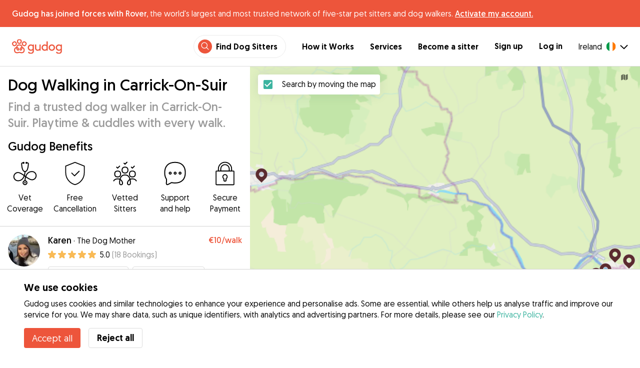

--- FILE ---
content_type: text/html; charset=utf-8
request_url: https://gudog.ie/dog-walking-carrick-on-suir
body_size: 46395
content:
<!DOCTYPE html><html lang="en-IE"><head><title>Dog Walkers in Carrick-On-Suir - Dog Walking Service from €30</title><meta name="author" content="Gudog"/><meta name="description" content="If you don&#x27;t have time to walk your dog, choose one of our dog walkers in Carrick-On-Suir and book online."/><meta content="width=device-width, initial-scale=1, maximum-scale=1, user-scalable=no" name="viewport"/><meta charSet="utf-8"/><meta name="twitter:card" content="summary_large_image"/><meta name="twitter:site" content="@Gudog"/><meta name="twitter:creator" content="@Gudog"/><meta name="twitter:title" content="About Gudog"/><meta name="twitter:description" content="Gudog is a platform that brings together dog owners and trustworthy dog sitters. We offer home Dog Boarding, Dog Walking and Dog Day Care."/><meta name="twitter:image:src" content="https://gudog.ie/images/meta/twitter.jpg"/><meta property="og:type" content="website"/><meta property="og:site_name" content="Gudog"/><meta property="og:locale" content="en_IE"/><meta property="fb:app_id" content="222056517915512"/><meta property="fb:admins" content="100000094355899"/><meta property="og:title" content="About Gudog"/><meta property="og:description" content="Gudog is a platform that brings together dog owners and trustworthy dog sitters. We offer home Dog Boarding, Dog Walking and Dog Day Care."/><meta property="og:image" content="https://gudog.ie/images/meta/facebook.jpg"/><meta property="og:url" content="https://gudog.ie/dog-walking-carrick-on-suir"/><meta property="al:ios:app_store_id" content="964470204"/><meta property="al:ios:app_name" content="Gudog"/><meta property="al:android:package" content="com.gudog.app"/><meta property="al:android:app_name" content="Gudog"/><link rel="canonical" href="https://gudog.ie/dog-walking-carrick-on-suir"/><script type="application/ld+json">{
              "@context": "https://schema.org",
              "@type": "Service",
              "serviceType": "Dog Walking in Carrick-On-Suir",
            "description": "Dog walking service",
              "provider": {
                "@type": "LocalBusiness",
                "name": "Gudog",
                "url": "https://gudog.ie/dog-walking-carrick-on-suir",
                
                "areaServed": {
                  "@type": "Place",
                  "name": "Carrick-On-Suir",
                  "geo": {
                    "@type": "GeoCoordinates",
                    "latitude": 52.3476,
                    "longitude": -7.41897
                  }
                },
                "currenciesAccepted": "EUR",
                "paymentAccepted": "Credit Card",
                "priceRange": "30EUR - 30EUR"
              },
              "brand": {
                "@type": "Organization",
                "name": "Gudog",
                "logo": "https://gudog.ie/images/logo.svg",
                "url": "https://gudog.ie"
              },
              "image": "https://gudog.ie/images/logo.svg"
            }</script><link rel="preload" as="image" imageSrcSet="/_next/image?url=https%3A%2F%2Fgudog.s3.amazonaws.com%2Fuser%2Favatar%2F419740%2Fcircle_1538596346_00218330-c730-11e8-a5a5-d91a896a2230.png&amp;w=576&amp;q=75 576w, /_next/image?url=https%3A%2F%2Fgudog.s3.amazonaws.com%2Fuser%2Favatar%2F419740%2Fcircle_1538596346_00218330-c730-11e8-a5a5-d91a896a2230.png&amp;w=768&amp;q=75 768w, /_next/image?url=https%3A%2F%2Fgudog.s3.amazonaws.com%2Fuser%2Favatar%2F419740%2Fcircle_1538596346_00218330-c730-11e8-a5a5-d91a896a2230.png&amp;w=992&amp;q=75 992w, /_next/image?url=https%3A%2F%2Fgudog.s3.amazonaws.com%2Fuser%2Favatar%2F419740%2Fcircle_1538596346_00218330-c730-11e8-a5a5-d91a896a2230.png&amp;w=1200&amp;q=75 1200w, /_next/image?url=https%3A%2F%2Fgudog.s3.amazonaws.com%2Fuser%2Favatar%2F419740%2Fcircle_1538596346_00218330-c730-11e8-a5a5-d91a896a2230.png&amp;w=2400&amp;q=75 2400w" imageSizes="100vw" fetchpriority="high"/><link rel="preload" as="image" imageSrcSet="/_next/image?url=https%3A%2F%2Fgudog.s3.amazonaws.com%2Fuser%2Favatar%2F946317%2Fcircle_946317_1698129262.jpeg&amp;w=576&amp;q=75 576w, /_next/image?url=https%3A%2F%2Fgudog.s3.amazonaws.com%2Fuser%2Favatar%2F946317%2Fcircle_946317_1698129262.jpeg&amp;w=768&amp;q=75 768w, /_next/image?url=https%3A%2F%2Fgudog.s3.amazonaws.com%2Fuser%2Favatar%2F946317%2Fcircle_946317_1698129262.jpeg&amp;w=992&amp;q=75 992w, /_next/image?url=https%3A%2F%2Fgudog.s3.amazonaws.com%2Fuser%2Favatar%2F946317%2Fcircle_946317_1698129262.jpeg&amp;w=1200&amp;q=75 1200w, /_next/image?url=https%3A%2F%2Fgudog.s3.amazonaws.com%2Fuser%2Favatar%2F946317%2Fcircle_946317_1698129262.jpeg&amp;w=2400&amp;q=75 2400w" imageSizes="100vw" fetchpriority="high"/><link rel="preload" as="image" imageSrcSet="/_next/image?url=https%3A%2F%2Fgudog.s3.amazonaws.com%2Fuser%2Favatar%2F1145461%2Fcircle_1145461_1751144142.jpeg&amp;w=576&amp;q=75 576w, /_next/image?url=https%3A%2F%2Fgudog.s3.amazonaws.com%2Fuser%2Favatar%2F1145461%2Fcircle_1145461_1751144142.jpeg&amp;w=768&amp;q=75 768w, /_next/image?url=https%3A%2F%2Fgudog.s3.amazonaws.com%2Fuser%2Favatar%2F1145461%2Fcircle_1145461_1751144142.jpeg&amp;w=992&amp;q=75 992w, /_next/image?url=https%3A%2F%2Fgudog.s3.amazonaws.com%2Fuser%2Favatar%2F1145461%2Fcircle_1145461_1751144142.jpeg&amp;w=1200&amp;q=75 1200w, /_next/image?url=https%3A%2F%2Fgudog.s3.amazonaws.com%2Fuser%2Favatar%2F1145461%2Fcircle_1145461_1751144142.jpeg&amp;w=2400&amp;q=75 2400w" imageSizes="100vw" fetchpriority="high"/><link rel="preload" as="image" imageSrcSet="/_next/image?url=https%3A%2F%2Fgudog.s3.amazonaws.com%2Fuser%2Favatar%2F1079493%2Fcircle_1079493_1733116870.jpeg&amp;w=576&amp;q=75 576w, /_next/image?url=https%3A%2F%2Fgudog.s3.amazonaws.com%2Fuser%2Favatar%2F1079493%2Fcircle_1079493_1733116870.jpeg&amp;w=768&amp;q=75 768w, /_next/image?url=https%3A%2F%2Fgudog.s3.amazonaws.com%2Fuser%2Favatar%2F1079493%2Fcircle_1079493_1733116870.jpeg&amp;w=992&amp;q=75 992w, /_next/image?url=https%3A%2F%2Fgudog.s3.amazonaws.com%2Fuser%2Favatar%2F1079493%2Fcircle_1079493_1733116870.jpeg&amp;w=1200&amp;q=75 1200w, /_next/image?url=https%3A%2F%2Fgudog.s3.amazonaws.com%2Fuser%2Favatar%2F1079493%2Fcircle_1079493_1733116870.jpeg&amp;w=2400&amp;q=75 2400w" imageSizes="100vw" fetchpriority="high"/><script type="application/ld+json">{
              "@context": "https://schema.org",
              "@type": "FAQPage",
              "mainEntity": [{"@type":"Question","name":"How Can I Find A Trusted Dog Walker Near Me in Carrick-On-Suir?","acceptedAnswer":{"@type":"Answer","text":"Finding a trustworthy dog walker near you is simple & fun with Gudog. With 9 dog walkers in Carrick-On-Suir ready to provide your pooch with short snappy walks or long adventures, here's how to find the perfect match for your dog: Search: Use the map or search list to discover local dog walkers in Carrick-On-Suir. Book: Once you’ve found the right walker for your dog, you can securely book a one off walk or a weekly walking schedule. Photo Updates: Receive photo updates during your dog's walk, allowing you to see the routes they've taken & the fun they're having."}},{"@type":"Question","name":"How Much Does Dog Walking Cost in Carrick-On-Suir?","acceptedAnswer":{"@type":"Answer","text":"The cost of a dog walk in Carrick-On-Suir starts from as low as €7 per walk to an average price of €10 per walk. With 9 dog walkers in Carrick-On-Suir finding a trusted dog walker who aligns with your budget is straightforward. All Gudog dog walkers provide personalised attention & walking routes tailored to your dog's exercise & health needs."}},{"@type":"Question","name":"Are Dog Walkers in Carrick-On-Suir Safe?","acceptedAnswer":{"@type":"Answer","text":"Absolutely! With 24 dog walks completed & 8 positive reviews from dog owners, our dog walkers are the best of the best. Every Gudog walker also must pass our vetting process, where the Gudog team assesses their experience, professional qualifications, photos & review from dog owners. In the past 12 months only 14% of dog walker applicants in Carrick-On-Suir were accepted to join Gudog. For additional extra safety: We advise all dog owners to arrange a meet & greet before any booking to meet the walker, practise a short walking route together, & confirm there is a good match with your dog. Every dog walking service booked via Gudog comes with Veterinary Cover, for additional safety for your dog."}},{"@type":"Question","name":"How Long Is A Dog Walk in Carrick-On-Suir?","acceptedAnswer":{"@type":"Answer","text":"Gudog dog walkers in Carrick-On-Suir tailor their walks to individual dogs, from 30 minute brief outings to rambling adventures. This flexibility ensures that whether your dog prefers a short, energetic walk or a lengthy wander, there is an option to keep them happy & healthy. Simply message your desired dog walker directly to find the perfect walk based on your dog's age, health & fitness."}},{"@type":"Question","name":"Can I Meet My Dog Walker Before My Booking in Carrick-On-Suir?","acceptedAnswer":{"@type":"Answer","text":"Of course! Once you have confirmed your booking with your chosen Dog Walker in Carrick-On-Suir, we recommend all dog owners organise a meet-and-greet. This provides an opportunity to meet the walker in person, practise a short walk together, discuss your dog's specific walking needs & ensure a good fit between your dog and the walker. Remember, you can cancel a booking on Gudog at any time for a 100% refund up to 3 days before the booking starts."}},{"@type":"Question","name":"Can Dog Walkers in Carrick-On-Suir Accommodate Dogs with Special Medical Needs?","acceptedAnswer":{"@type":"Answer","text":"Yesa! Our network of 9 experienced dog walkers in Carrick-On-Suir includes many who are well-equipped & qualified to care for dogs with special medical needs. Whether your furry friend requires slow-paced walks due to mobility issues, needs medication administered, or has specific dietary needs, our dog walkers are ready for the task. We strongly advise discussing your dog's health requirements in detail before any booking to ensure each walk is perfectly suited to your dog's needs."}},{"@type":"Question","name":"Can I Book a Dog Walker At The Last Minute in Carrick-On-Suir?","acceptedAnswer":{"@type":"Answer","text":"Yes of course! We know life can be unpredictable & sometimes you will need to make a last minute dog walking booking. With a network of 9 vetted dog walkers in Carrick-On-Suir Gudog has you covered. There's no need to scramble for recommendations from friends or start making frantic phone calls, simply find the dog walker who is best suited to your dog, then message & book through Gudog."}},{"@type":"Question","name":"Can I Schedule Repeated Dog Walks with the Same Dog Walker in Carrick-On-Suir","acceptedAnswer":{"@type":"Answer","text":"While there are 9 dog walkers in Carrick-On-Suir, once you've found the right match for your dog, consistency is key to building a strong, trusting relationship. Regularly scheduled walks help your dog walker to better understand your dog's requirements to build an optimal exercise schedule & provide a sense of comfort and familiarity, which is essential for your dog's happiness and health."}},{"@type":"Question","name":"Can I Leave A Review For My Dog Walker in Carrick-On-Suir?","acceptedAnswer":{"@type":"Answer","text":"Of course! After your dog walking booking is complete, you will receive an email asking you to rate & review for your dog walker. This crucial feedback now only allows you to share your experience, but helps to build trust to help other dog owners in Carrick-On-Suir to make informed decisions when finding the perfect dog walker for them."}},{"@type":"Question","name":"Is My Dog Too Young To Book A Dog Walker In Carrick-On-Suir?","acceptedAnswer":{"@type":"Answer","text":"Dogs of all ages are welcome at Gudog. However, for the safety and well-being of younger dogs in Carrick-On-Suir, it's crucial to ensure they have completed their vaccination schedule and to inform your dog walker if they are leash-trained. Puppies' natural curiosity & eagerness to explore often require extra supervision which can mean an additional 'puppy rate' fee for dogs under 12 months old."}}]
            }</script><meta name="next-head-count" content="31"/><link rel="icon" href="/images/favicon.ico"/><style>
            * {
              box-sizing: border-box;
              font-family: Geomanist, sans-serif;
            }
            body {
              font-size: 16px;
              line-height: 1.43;
              margin: 0;

            }
          </style><link rel="stylesheet" href="/fonts/Geomanist.css"/><link rel="preload" href="/fonts/Geomanist-Book.woff2" as="font" crossorigin=""/><link rel="preload" href="/fonts/Geomanist-Medium.woff2" as="font" crossorigin=""/><link rel="preload" href="/fonts/Geomanist-Regular.woff2" as="font" crossorigin=""/><link rel="preload" href="/_next/static/css/8bf3eb0b09d0e017.css" as="style"/><link rel="stylesheet" href="/_next/static/css/8bf3eb0b09d0e017.css" data-n-g=""/><noscript data-n-css=""></noscript><script defer="" nomodule="" src="/_next/static/chunks/polyfills-78c92fac7aa8fdd8.js"></script><script src="/_next/static/chunks/webpack-20212e249b4f3ea1.js" defer=""></script><script src="/_next/static/chunks/framework-1412f0e7c1d3a7c6.js" defer=""></script><script src="/_next/static/chunks/main-2abe37e3ee6be6bd.js" defer=""></script><script src="/_next/static/chunks/pages/_app-82cc06f319952222.js" defer=""></script><script src="/_next/static/chunks/74034-8c3495467bb72495.js" defer=""></script><script src="/_next/static/chunks/61849-f42c4371a57447ef.js" defer=""></script><script src="/_next/static/chunks/9629-1eb07bad1ae2e119.js" defer=""></script><script src="/_next/static/chunks/92002-cb1d44a6aab4fb6c.js" defer=""></script><script src="/_next/static/chunks/95372-41e48b8947a116ae.js" defer=""></script><script src="/_next/static/chunks/41467-84a714f515e2e7d3.js" defer=""></script><script src="/_next/static/chunks/10934-8884034dbdff52f3.js" defer=""></script><script src="/_next/static/chunks/pages/search/cityservice-2417c4602ee758ad.js" defer=""></script><script src="/_next/static/ewILhn9CSLCBq4_23-I5N/_buildManifest.js" defer=""></script><script src="/_next/static/ewILhn9CSLCBq4_23-I5N/_ssgManifest.js" defer=""></script><style data-styled="" data-styled-version="5.3.0">.cTufNn{box-sizing:border-box;margin:0;min-width:0;-webkit-flex-wrap:wrap;-ms-flex-wrap:wrap;flex-wrap:wrap;}/*!sc*/
.bpjXNr{box-sizing:border-box;margin:0;min-width:0;}/*!sc*/
.bpjXNr svg{z-index:6;position:fixed;top:0;left:0;right:0;pointer-events:none;height:3px;}/*!sc*/
.bpjXNr svg path{stroke:#ED553B;}/*!sc*/
.hFlGVD{box-sizing:border-box;margin:0;min-width:0;z-index:auto;position:relative;top:auto;background:white;width:100%;}/*!sc*/
@media screen and (min-width:576px){.hFlGVD{z-index:5;position:-webkit-sticky;position:sticky;top:0;}}/*!sc*/
.hFlGVD.transparent{z-index:5;background:transparent;top:0;position:absolute;}/*!sc*/
.hFlGVD.transparent button svg{color:#ffffff;}/*!sc*/
.hFlGVD.transparent ul:not(.mobile) li{color:#ffffff;}/*!sc*/
@media screen and (min-width:576px){.hFlGVD.transparent{position:absolute;}}/*!sc*/
.hFlGVD.transparent header{border-bottom:0;}/*!sc*/
.gksRbr{box-sizing:border-box;margin:0;min-width:0;padding-top:16px;padding-bottom:16px;padding-left:16px;padding-right:16px;background-color:#ED553B;-webkit-align-items:center;-webkit-box-align:center;-ms-flex-align:center;align-items:center;}/*!sc*/
@media screen and (min-width:576px){.gksRbr{padding-left:24px;padding-right:24px;}}/*!sc*/
.fjGIUX{box-sizing:border-box;margin:0;min-width:0;color:white;}/*!sc*/
.XXkEM{box-sizing:border-box;margin:0;min-width:0;font-weight:300;}/*!sc*/
.dxKoKZ{box-sizing:border-box;margin:0;min-width:0;-webkit-flex-wrap:nowrap;-ms-flex-wrap:nowrap;flex-wrap:nowrap;-webkit-align-items:center;-webkit-box-align:center;-ms-flex-align:center;align-items:center;-webkit-box-pack:justify;-webkit-justify-content:space-between;-ms-flex-pack:justify;justify-content:space-between;border-bottom:1px solid #DDDDDD;padding-left:8px;padding-right:8px;padding-top:16px;padding-bottom:16px;}/*!sc*/
@media screen and (min-width:576px){.dxKoKZ{padding-left:24px;padding-right:24px;}}/*!sc*/
.cxPHIk{box-sizing:border-box;margin:0;min-width:0;cursor:pointer;}/*!sc*/
.cOtmZZ{box-sizing:border-box;margin:0;min-width:0;width:80px;height:24px;}/*!sc*/
@media screen and (min-width:576px){.cOtmZZ{width:100px;height:32px;}}/*!sc*/
.fzUdiI{box-sizing:border-box;margin:0;min-width:0;}/*!sc*/
.iOBUAK{box-sizing:border-box;margin:0;min-width:0;-webkit-align-items:center;-webkit-box-align:center;-ms-flex-align:center;align-items:center;margin-left:auto;list-style:none;text-align:right;display:none !important;}/*!sc*/
@media screen and (min-width:576px){.iOBUAK{display:none !important;}}/*!sc*/
@media screen and (min-width:768px){.iOBUAK{display:-webkit-box !important;display:-webkit-flex !important;display:-ms-flexbox !important;display:flex !important;}}/*!sc*/
.iOBUAK.mobile{position:fixed;top:0;bottom:0;left:0;width:100%;margin:0;padding-top:8px;padding-bottom:8px;padding-left:16px;padding-right:16px;background-color:#ffffff;z-index:9999;display:none;}/*!sc*/
.iOBUAK.mobile li{display:block;padding-top:8px;padding-bottom:8px;}/*!sc*/
.dkhvvp{box-sizing:border-box;margin:0;min-width:0;-webkit-box-pack:end;-webkit-justify-content:flex-end;-ms-flex-pack:end;justify-content:flex-end;margin-bottom:4px;}/*!sc*/
@media screen and (min-width:576px){.dkhvvp{margin-bottom:0;}}/*!sc*/
.koHdog{box-sizing:border-box;margin:0;min-width:0;width:-webkit-fit-content;width:-moz-fit-content;width:fit-content;-webkit-align-items:center;-webkit-box-align:center;-ms-flex-align:center;align-items:center;-webkit-box-pack:end;-webkit-justify-content:flex-end;-ms-flex-pack:end;justify-content:flex-end;background-color:white;padding-top:8px;padding-bottom:8px;padding-left:8px;padding-right:8px;border-radius:100px;border:1px solid;border-color:#EBEBEB;}/*!sc*/
.hYsdna{box-sizing:border-box;margin:0;min-width:0;background-color:#ED553B;-webkit-box-pack:center;-webkit-justify-content:center;-ms-flex-pack:center;justify-content:center;-webkit-align-items:center;-webkit-box-align:center;-ms-flex-align:center;align-items:center;width:28px;height:28px;border-radius:16px;padding-bottom:2px;}/*!sc*/
.cHRebJ{box-sizing:border-box;margin:0;min-width:0;color:#010101;margin-left:8px;margin-right:8px;}/*!sc*/
.iXerLK{box-sizing:border-box;margin:0;min-width:0;font-size:16px;font-weight:700;display:inline-block;color:inherit;-webkit-text-decoration:none;text-decoration:none;}/*!sc*/
.iXerLK:hover,.iXerLK:focus,.iXerLK .active{color:#ED553B;}/*!sc*/
.fxTbeq{box-sizing:border-box;margin:0;min-width:0;display:block;padding-left:32px;}/*!sc*/
@media screen and (min-width:576px){.fxTbeq{display:none;}}/*!sc*/
@media screen and (min-width:768px){.fxTbeq{display:none;}}/*!sc*/
@media screen and (min-width:992px){.fxTbeq{display:none;}}/*!sc*/
@media screen and (min-width:1200px){.fxTbeq{display:block;}}/*!sc*/
.YWuDd{box-sizing:border-box;margin:0;min-width:0;display:inline;font-weight:700;padding-left:32px;}/*!sc*/
.iXthVs{box-sizing:border-box;margin:0;min-width:0;cursor:pointer;-webkit-align-items:center;-webkit-box-align:center;-ms-flex-align:center;align-items:center;}/*!sc*/
.gZrLcJ{box-sizing:border-box;margin:0;min-width:0;font-weight:400;margin-right:8px;}/*!sc*/
.igcShH{box-sizing:border-box;margin:0;min-width:0;margin-left:8px;padding-top:8px;}/*!sc*/
.eaBKgw{box-sizing:border-box;margin:0;min-width:0;display:block;}/*!sc*/
@media screen and (min-width:576px){.eaBKgw{display:block;}}/*!sc*/
@media screen and (min-width:768px){.eaBKgw{display:none;}}/*!sc*/
.jTItfe{box-sizing:border-box;margin:0;min-width:0;margin-left:auto;-webkit-align-items:center;-webkit-box-align:center;-ms-flex-align:center;align-items:center;}/*!sc*/
.jBjYIU{box-sizing:border-box;margin:0;min-width:0;color:#ffffff;padding-left:16px;padding-right:16px;}/*!sc*/
.dyQdBH{box-sizing:border-box;margin:0;min-width:0;margin-top:3px;font-size:12px;text-align:right;cursor:pointer;padding:0;background:none;border:none;margin-right:8px;}/*!sc*/
.eZkqhv{box-sizing:border-box;margin:0;min-width:0;width:100%;}/*!sc*/
.AlDeL{box-sizing:border-box;margin:0;min-width:0;width:100%;}/*!sc*/
@media screen and (min-width:576px){.AlDeL{width:100%;}}/*!sc*/
@media screen and (min-width:768px){.AlDeL{width:500px;}}/*!sc*/
.dmdHZD{box-sizing:border-box;margin:0;min-width:0;margin-left:16px;margin-right:16px;}/*!sc*/
.hxgZHp{box-sizing:border-box;margin:0;min-width:0;font-weight:300;font-size:24px;line-height:1.3333333333333333;margin-bottom:4px;font-size:24px;line-height:32px;margin-top:16px;}/*!sc*/
@media screen and (min-width:576px){.hxgZHp{margin-bottom:8px;font-size:32px;line-height:40px;}}/*!sc*/
.kfUPJx{box-sizing:border-box;margin:0;min-width:0;font-weight:300;font-size:24px;line-height:1.3333333333333333;margin-bottom:8px;color:#9A9A9A;font-size:18px;}/*!sc*/
@media screen and (min-width:576px){.kfUPJx{margin-bottom:0;font-size:24px;}}/*!sc*/
.gjJGdk{box-sizing:border-box;margin:0;min-width:0;z-index:1;padding-right:0;}/*!sc*/
.gYXnSj{box-sizing:border-box;margin:0;min-width:0;color:#010101;padding-top:8px;padding-bottom:16px;border-bottom:1px solid lightgray;}/*!sc*/
@media screen and (min-width:576px){.gYXnSj{padding-top:16px;padding-bottom:24px;}}/*!sc*/
.gEYJBy{box-sizing:border-box;margin:0;min-width:0;padding-left:16px;padding-right:16px;padding-bottom:16px;font-size:24px;line-height:30px;font-weight:300;color:#010101;}/*!sc*/
.fAaEs{box-sizing:border-box;margin:0;min-width:0;-webkit-flex:1;-ms-flex:1;flex:1;-webkit-flex-direction:column;-ms-flex-direction:column;flex-direction:column;-webkit-align-items:center;-webkit-box-align:center;-ms-flex-align:center;align-items:center;-webkit-box-pack:center;-webkit-justify-content:center;-ms-flex-pack:center;justify-content:center;padding-left:16px;padding-right:16px;}/*!sc*/
.eidIZd{box-sizing:border-box;margin:0;min-width:0;margin-bottom:8px;}/*!sc*/
.kGhHIk{box-sizing:border-box;margin:0;min-width:0;text-align:center;font-size:12px;}/*!sc*/
@media screen and (min-width:576px){.kGhHIk{font-size:16px;}}/*!sc*/
.hBfhQd{box-sizing:border-box;margin:0;min-width:0;padding-left:16px;}/*!sc*/
.ioSZvn{box-sizing:border-box;margin:0;min-width:0;-webkit-flex-wrap:nowrap;-ms-flex-wrap:nowrap;flex-wrap:nowrap;padding-top:16px;padding-bottom:16px;-webkit-flex:1;-ms-flex:1;flex:1;height:100%;}/*!sc*/
.cXZNOF{box-sizing:border-box;margin:0;min-width:0;-webkit-flex-wrap:nowrap;-ms-flex-wrap:nowrap;flex-wrap:nowrap;-webkit-flex:1;-ms-flex:1;flex:1;}/*!sc*/
.iTvwNb{box-sizing:border-box;margin:0;min-width:0;position:relative;width:64px;height:64px;margin-right:16px;}/*!sc*/
.iTvwNb .image{border-radius:50%;}/*!sc*/
.ieuiBH{box-sizing:border-box;margin:0;min-width:0;-webkit-flex-direction:column;-ms-flex-direction:column;flex-direction:column;-webkit-flex:1;-ms-flex:1;flex:1;}/*!sc*/
.cqTHxz{box-sizing:border-box;margin:0;min-width:0;-webkit-flex:1;-ms-flex:1;flex:1;}/*!sc*/
.cNSkhn{box-sizing:border-box;margin:0;min-width:0;overflow:hidden;text-overflow:ellipsis;display:-webkit-box;-webkit-line-clamp:2;-webkit-box-orient:vertical;margin:0;}/*!sc*/
.hZKkcD{box-sizing:border-box;margin:0;min-width:0;font-weight:700;font-size:30px;line-height:1.3125;color:#010101;font-size:18px;font-weight:300;}/*!sc*/
.durkQN{box-sizing:border-box;margin:0;min-width:0;font-weight:400;font-size:16px;line-height:1.5;font-weight:normal;text-overflow:ellipsis;}/*!sc*/
.ckVcaR{box-sizing:border-box;margin:0;min-width:0;margin-left:8px;}/*!sc*/
.efQRGT{box-sizing:border-box;margin:0;min-width:0;color:#ED553B;font-weight:300;line-height:1;}/*!sc*/
.cyndgC{box-sizing:border-box;margin:0;min-width:0;text-transform:lowercase;text-align:right;}/*!sc*/
.bylCIc{box-sizing:border-box;margin:0;min-width:0;-webkit-flex-direction:row;-ms-flex-direction:row;flex-direction:row;-webkit-align-items:center;-webkit-box-align:center;-ms-flex-align:center;align-items:center;}/*!sc*/
.cWvxxq{box-sizing:border-box;margin:0;min-width:0;padding-top:8px;padding-bottom:8px;}/*!sc*/
.cWvxxq svg{font-size:16px;margin-right:2px !important;margin-left:2px !important;}/*!sc*/
.cWvxxq svg:first-of-type{margin-right:2px !important;margin-left:0px !important;}/*!sc*/
.cWvxxq svg:last-of-type{margin-right:0px !important;margin-left:2px !important;}/*!sc*/
.clXcSf{box-sizing:border-box;margin:0;min-width:0;color:#010101;font-size:16px;line-height:1;}/*!sc*/
.bcVZxq{box-sizing:border-box;margin:0;min-width:0;color:#9A9A9A;font-size:16px;line-height:1;}/*!sc*/
.EcxZp{box-sizing:border-box;margin:0;min-width:0;margin-top:8px;}/*!sc*/
.grkmvT{box-sizing:border-box;margin:0;min-width:0;margin-right:8px;margin-bottom:4px;}/*!sc*/
.ZwTNL{box-sizing:border-box;margin:0;min-width:0;display:inline-block;text-overflow:ellipsis;white-space:nowrap;overflow:hidden;color:#9A9A9A;font-size:14px;border:1px solid #DDDDDD;border-radius:4px;height:24px;padding-left:8px;padding-right:8px;}/*!sc*/
.ZwTNL svg{margin-top:auto !important;margin-bottom:auto !important;margin-right:8px !important;}/*!sc*/
.lhlHrW{box-sizing:border-box;margin:0;min-width:0;-webkit-align-items:center;-webkit-box-align:center;-ms-flex-align:center;align-items:center;-webkit-box-pack:center;-webkit-justify-content:center;-ms-flex-pack:center;justify-content:center;height:100%;}/*!sc*/
.ehdmCq{box-sizing:border-box;margin:0;min-width:0;white-space:nowrap;overflow:hidden;text-overflow:ellipsis;-webkit-flex:1;-ms-flex:1;flex:1;}/*!sc*/
.cMnsOR{box-sizing:border-box;margin:0;min-width:0;-webkit-flex-direction:row;-ms-flex-direction:row;flex-direction:row;margin-left:-32px;}/*!sc*/
.csfgsO{box-sizing:border-box;margin:0;min-width:0;margin-right:8px;}/*!sc*/
.jMPvrh{box-sizing:border-box;margin:0;min-width:0;width:24px;height:24px;}/*!sc*/
.cXtyzc{box-sizing:border-box;margin:0;min-width:0;overflow:hidden;text-overflow:ellipsis;display:-webkit-box;-webkit-line-clamp:2;-webkit-box-orient:vertical;-webkit-flex:1;-ms-flex:1;flex:1;color:#9A9A9A;}/*!sc*/
.jnwtgL{box-sizing:border-box;margin:0;min-width:0;padding-left:32px;padding-right:32px;margin-top:24px;margin-bottom:24px;}/*!sc*/
.BySJC{box-sizing:border-box;margin:0;min-width:0;list-style:none;display:block;font-size:14px;color:#DDDDDD;padding-left:0;overflow:hidden;white-space:nowrap;text-overflow:ellipsis;}/*!sc*/
.iKJjZM{box-sizing:border-box;margin:0;min-width:0;display:inline-block;color:#181818;}/*!sc*/
.fHKbwE{box-sizing:border-box;margin:0;min-width:0;color:lightgray;padding-left:8px;padding-right:8px;}/*!sc*/
.cBBnpd{box-sizing:border-box;margin:0;min-width:0;color:#DDDDDD;display:inline;}/*!sc*/
.kehtfW{box-sizing:border-box;margin:0;min-width:0;padding-left:16px;padding-right:16px;padding-bottom:40px;}/*!sc*/
@media screen and (min-width:576px){.kehtfW{padding-left:16px;padding-right:16px;}}/*!sc*/
@media screen and (min-width:768px){.kehtfW{padding-left:32px;padding-right:32px;}}/*!sc*/
@media screen and (min-width:992px){.kehtfW{padding-left:8.33333vw;padding-right:8.33333vw;}}/*!sc*/
.fedplV{box-sizing:border-box;margin:0;min-width:0;padding-top:24px;padding-bottom:24px;}/*!sc*/
@media screen and (min-width:576px){.fedplV{padding-top:24px;padding-bottom:24px;}}/*!sc*/
@media screen and (min-width:768px){.fedplV{padding-top:40px;padding-bottom:40px;}}/*!sc*/
.dhKGDa{box-sizing:border-box;margin:0;min-width:0;padding-left:0;padding-right:0;}/*!sc*/
@media screen and (min-width:576px){.dhKGDa{padding-left:0;padding-right:0;}}/*!sc*/
@media screen and (min-width:768px){.dhKGDa{padding-left:0;padding-right:0;}}/*!sc*/
.iXzTyw{box-sizing:border-box;margin:0;min-width:0;background-color:#ffffff;border-radius:2px;box-shadow:0 0 25px 0 rgba(38,55,70,0.1);padding-left:24px;padding-right:24px;padding-top:24px;padding-bottom:24px;}/*!sc*/
@media screen and (min-width:576px){.iXzTyw{padding-left:24px;padding-right:24px;padding-top:24px;padding-bottom:24px;}}/*!sc*/
@media screen and (min-width:768px){.iXzTyw{padding-left:64px;padding-right:64px;padding-top:40px;padding-bottom:40px;}}/*!sc*/
.gvmDgv{box-sizing:border-box;margin:0;min-width:0;font-size:20px;font-family:inherit;font-weight:700;line-height:1.25;font-weight:700;font-size:30px;line-height:1.3125;}/*!sc*/
.dDFKXk{box-sizing:border-box;margin:0;min-width:0;-webkit-align-items:center;-webkit-box-align:center;-ms-flex-align:center;align-items:center;}/*!sc*/
.dOFZje{box-sizing:border-box;margin:0;min-width:0;margin-left:8px;margin-top:2px;}/*!sc*/
.bDnwib{box-sizing:border-box;margin:0;min-width:0;gap:16px;border-bottom:1px solid lightGrey;margin-top:24px;margin-bottom:16px;padding-bottom:32px;-webkit-flex-direction:column;-ms-flex-direction:column;flex-direction:column;}/*!sc*/
@media screen and (min-width:576px){.bDnwib{gap:64px;}}/*!sc*/
@media screen and (min-width:576px){.bDnwib{margin-bottom:24px;padding-bottom:32px;-webkit-flex-direction:row;-ms-flex-direction:row;flex-direction:row;}}/*!sc*/
.ksuUQX{box-sizing:border-box;margin:0;min-width:0;width:100%;-webkit-flex-direction:row;-ms-flex-direction:row;flex-direction:row;}/*!sc*/
@media screen and (min-width:576px){.ksuUQX{width:50%;-webkit-flex-direction:column;-ms-flex-direction:column;flex-direction:column;}}/*!sc*/
.bDsRoy{box-sizing:border-box;margin:0;min-width:0;-webkit-flex-shrink:0;-ms-flex-negative:0;flex-shrink:0;margin-top:8px;margin-right:16px;}/*!sc*/
@media screen and (min-width:576px){.bDsRoy{margin-top:0;margin-right:0;}}/*!sc*/
.cDMwiH{box-sizing:border-box;margin:0;min-width:0;font-size:20px;font-family:inherit;font-weight:700;line-height:1.25;font-weight:300;font-size:24px;line-height:1.3333333333333333;font-size:24px;font-weight:300;}/*!sc*/
.jhIKXy{box-sizing:border-box;margin:0;min-width:0;width:100%;}/*!sc*/
@media screen and (min-width:576px){.jhIKXy{width:100%;}}/*!sc*/
@media screen and (min-width:768px){.jhIKXy{width:100%;}}/*!sc*/
.eqspXb{box-sizing:border-box;margin:0;min-width:0;padding-top:8px;white-space:pre-wrap;}/*!sc*/
.laVLLs{box-sizing:border-box;margin:0;min-width:0;white-space:pre-wrap;padding-top:8px;}/*!sc*/
.laVLLs *{margin:0;padding:0;}/*!sc*/
.laVLLs ul{margin-left:24px;}/*!sc*/
.laVLLs .faq{margin-bottom:32px;}/*!sc*/
.laVLLs p,.laVLLs li{text-align:left;margin-bottom:16px;color:#9A9A9A;line-height:24px;}/*!sc*/
.laVLLs p strong,.laVLLs li strong{color:#181818;font-weight:300;}/*!sc*/
.laVLLs li{margin-bottom:8px;}/*!sc*/
.laVLLs h1,.laVLLs h2,.laVLLs h3,.laVLLs h4{text-align:left;margin-bottom:16px;}/*!sc*/
.laVLLs h1{font-weight:700;font-size:40px;line-height:1.2;}/*!sc*/
.laVLLs h2{font-weight:700;font-size:30px;line-height:1.3125;}/*!sc*/
.laVLLs h3{font-weight:300;font-size:24px;line-height:1.3333333333333333;}/*!sc*/
.laVLLs h4_highlight{font-weight:700;font-size:16px;line-height:1.5;}/*!sc*/
.laVLLs h4{font-weight:400;font-size:16px;line-height:1.5;}/*!sc*/
.laVLLs h5{font-weight:400;font-size:14px;line-height:1.1428571428571428;}/*!sc*/
.laVLLs note{font-weight:400;font-size:8px;line-height:1;}/*!sc*/
.laVLLs heading{font-family:inherit;line-height:1.25;font-weight:700;}/*!sc*/
.laVLLs display{font-family:inherit;font-weight:700;line-height:1.25;font-size:24px;}/*!sc*/
@media screen and (min-width:576px){.laVLLs display{font-size:32px;}}/*!sc*/
@media screen and (min-width:768px){.laVLLs display{font-size:48px;}}/*!sc*/
.laVLLs caps{text-transform:uppercase;-webkit-letter-spacing:0.1em;-moz-letter-spacing:0.1em;-ms-letter-spacing:0.1em;letter-spacing:0.1em;}/*!sc*/
.laVLLs .section{margin-bottom:16px;}/*!sc*/
.laVLLs a{color:#1F8C8D;font-weight:300;}/*!sc*/
.laVLLs iframe{width:100%;}/*!sc*/
.laVLLs .row{display:-webkit-box;display:-webkit-flex;display:-ms-flexbox;display:flex;-webkit-flex-direction:column;-ms-flex-direction:column;flex-direction:column;}/*!sc*/
@media screen and (min-width:576px){.laVLLs .row{-webkit-flex-direction:column;-ms-flex-direction:column;flex-direction:column;}}/*!sc*/
@media screen and (min-width:768px){.laVLLs .row{-webkit-flex-direction:row;-ms-flex-direction:row;flex-direction:row;}}/*!sc*/
.kUcGta{box-sizing:border-box;margin:0;min-width:0;border-top:1px solid #DDDDDD;border-bottom:1px solid #DDDDDD;margin-top:16px;padding-top:32px;margin-bottom:8px;padding-bottom:24px;padding-left:8px;padding-right:8px;-webkit-flex-direction:column;-ms-flex-direction:column;flex-direction:column;}/*!sc*/
@media screen and (min-width:576px){.kUcGta{margin-top:24px;padding-top:48px;margin-bottom:24px;padding-bottom:32px;padding-left:0;padding-right:0;-webkit-flex-direction:row;-ms-flex-direction:row;flex-direction:row;}}/*!sc*/
.dhsCJL{box-sizing:border-box;margin:0;min-width:0;width:100%;margin-right:0;margin-bottom:24px;}/*!sc*/
@media screen and (min-width:576px){.dhsCJL{width:50%;margin-right:64px;margin-bottom:0;}}/*!sc*/
.gTLqRA{box-sizing:border-box;margin:0;min-width:0;max-width:750px;}/*!sc*/
.bTbndc{box-sizing:border-box;margin:0;min-width:0;font-size:20px;font-family:inherit;font-weight:700;line-height:1.25;font-family:inherit;line-height:1.25;font-weight:700;font-size:24px;font-weight:300;margin-bottom:32px;}/*!sc*/
.dIyzWW{box-sizing:border-box;margin:0;min-width:0;margin-bottom:16px;}/*!sc*/
.jTkUBf{box-sizing:border-box;margin:0;min-width:0;margin-right:16px;-webkit-flex-shrink:0;-ms-flex-negative:0;flex-shrink:0;}/*!sc*/
.bJqGGA{box-sizing:border-box;margin:0;min-width:0;font-weight:700;}/*!sc*/
.jEWTKL{box-sizing:border-box;margin:0;min-width:0;width:100%;}/*!sc*/
@media screen and (min-width:576px){.jEWTKL{width:50%;}}/*!sc*/
.ikbFCA{box-sizing:border-box;margin:0;min-width:0;font-weight:300;font-size:24px;line-height:1.3333333333333333;margin-bottom:16px;}/*!sc*/
.eBpNNS{box-sizing:border-box;margin:0;min-width:0;border-bottom:1px solid #DDDDDD;cursor:pointer;padding-bottom:8px;}/*!sc*/
.eOGtNr{box-sizing:border-box;margin:0;min-width:0;padding-bottom:8px;padding-top:16px;-webkit-align-items:center;-webkit-box-align:center;-ms-flex-align:center;align-items:center;-webkit-box-pack:justify;-webkit-justify-content:space-between;-ms-flex-pack:justify;justify-content:space-between;}/*!sc*/
.cWnMdr{box-sizing:border-box;margin:0;min-width:0;font-weight:400;font-size:16px;line-height:1.5;font-weight:700;color:#010101;}/*!sc*/
.jcTKpe{box-sizing:border-box;margin:0;min-width:0;padding-bottom:8px;}/*!sc*/
.dTMpem{box-sizing:border-box;margin:0;min-width:0;color:#010101;}/*!sc*/
.kXdMCq{box-sizing:border-box;margin:0;min-width:0;cursor:pointer;padding-bottom:8px;}/*!sc*/
.oKFNj{box-sizing:border-box;margin:0;min-width:0;-webkit-flex-wrap:wrap;-ms-flex-wrap:wrap;flex-wrap:wrap;padding-top:0;margin-left:auto;margin-right:auto;}/*!sc*/
@media screen and (min-width:576px){.oKFNj{padding-top:0;}}/*!sc*/
@media screen and (min-width:768px){.oKFNj{padding-top:40px;}}/*!sc*/
.beBpCf{box-sizing:border-box;margin:0;min-width:0;margin-top:24px;margin-bottom:24px;width:100%;}/*!sc*/
@media screen and (min-width:576px){.beBpCf{margin-top:0;margin-bottom:0;width:50%;}}/*!sc*/
.eoLbZR{box-sizing:border-box;margin:0;min-width:0;font-size:20px;font-family:inherit;font-weight:700;line-height:1.25;font-weight:700;font-size:30px;line-height:1.3125;font-size:24px;font-weight:300;margin-bottom:16px;}/*!sc*/
.bImXBP{box-sizing:border-box;margin:0;min-width:0;font-size:20px;font-family:inherit;font-weight:700;line-height:1.25;font-weight:300;font-size:24px;line-height:1.3333333333333333;font-size:18px;line-height:1.5;}/*!sc*/
.cWBDZS{box-sizing:border-box;margin:0;min-width:0;font-size:20px;font-family:inherit;font-weight:700;line-height:1.25;font-weight:700;font-size:30px;line-height:1.3125;font-size:24px;font-weight:300;padding-bottom:16px;}/*!sc*/
.kcMjCz{box-sizing:border-box;margin:0;min-width:0;position:fixed;z-index:100;bottom:0;left:0;width:100%;background-color:white;padding-left:48px;padding-right:48px;padding-top:24px;padding-bottom:24px;border-top:1px solid lightgray;}/*!sc*/
.kmtwxI{box-sizing:border-box;margin:0;min-width:0;font-size:20px;font-family:inherit;font-weight:700;line-height:1.25;margin-bottom:8px;}/*!sc*/
.fihsFk{box-sizing:border-box;margin:0;min-width:0;color:#010101;margin-bottom:16px;}/*!sc*/
.fihsFk a:-webkit-any-link{color:#3CB4A0;}/*!sc*/
.bOmVAo{box-sizing:border-box;margin:0;min-width:0;-webkit-appearance:none;-moz-appearance:none;appearance:none;display:inline-block;text-align:center;line-height:inherit;-webkit-text-decoration:none;text-decoration:none;font-size:inherit;padding-left:24px;padding-right:24px;padding-top:16px;padding-bottom:16px;color:white;background-color:#ED553B;border:0;border-radius:4px;cursor:pointer;font-size:18px;line-height:24px;padding-left:16px;padding-right:16px;padding-top:0;padding-bottom:0;min-height:40px;margin-right:16px;}/*!sc*/
.knuXys{box-sizing:border-box;margin:0;min-width:0;-webkit-appearance:none;-moz-appearance:none;appearance:none;display:inline-block;text-align:center;line-height:inherit;-webkit-text-decoration:none;text-decoration:none;font-size:inherit;padding-left:24px;padding-right:24px;padding-top:16px;padding-bottom:16px;color:white;background-color:#ED553B;border:0;border-radius:4px;cursor:pointer;font-weight:700;color:#010101;background-color:transparent;border-radius:4px;border:1px solid #DDDDDD;cursor:pointer;font-size:18px;line-height:24px;padding-left:16px;padding-right:16px;padding-top:0;padding-bottom:0;min-height:40px;}/*!sc*/
.knuXys:hover{border-color:#010101;}/*!sc*/
.knuXys:focus{outline:none;}/*!sc*/
.knuXys:disabled{color:#333;border-color:default;}/*!sc*/
.hnzlvN{box-sizing:border-box;margin:0;min-width:0;padding-left:24px;padding-right:24px;padding-top:40px;padding-bottom:40px;background-color:#EBEBEB;}/*!sc*/
@media screen and (min-width:576px){.hnzlvN{padding-left:24px;padding-right:24px;padding-top:40px;padding-bottom:40px;}}/*!sc*/
@media screen and (min-width:768px){.hnzlvN{padding-left:100px;padding-right:100px;padding-top:64px;padding-bottom:64px;}}/*!sc*/
.jEgUdf{box-sizing:border-box;margin:0;min-width:0;font-size:20px;font-family:inherit;font-weight:700;line-height:1.25;font-weight:700;font-size:30px;line-height:1.3125;padding-bottom:24px;}/*!sc*/
.cRJwOs{box-sizing:border-box;margin:0;min-width:0;width:100%;-webkit-box-pack:justify;-webkit-justify-content:space-between;-ms-flex-pack:justify;justify-content:space-between;-webkit-flex-wrap:wrap;-ms-flex-wrap:wrap;flex-wrap:wrap;}/*!sc*/
.cBxYPc{box-sizing:border-box;margin:0;min-width:0;width:100%;padding-bottom:16px;padding-right:32px;}/*!sc*/
@media screen and (min-width:576px){.cBxYPc{width:50%;}}/*!sc*/
@media screen and (min-width:768px){.cBxYPc{width:50%;}}/*!sc*/
@media screen and (min-width:992px){.cBxYPc{width:50%;}}/*!sc*/
@media screen and (min-width:1200px){.cBxYPc{width:25%;}}/*!sc*/
.hbMjmm{box-sizing:border-box;margin:0;min-width:0;font-size:20px;font-family:inherit;font-weight:700;line-height:1.25;font-weight:300;font-size:24px;line-height:1.3333333333333333;font-size:18px;font-weight:300;padding-bottom:8px;}/*!sc*/
.hNUVcv{box-sizing:border-box;margin:0;min-width:0;color:#3CB4A0;font-size:18px;font-weight:300;}/*!sc*/
.hnVuHl{box-sizing:border-box;margin:0;min-width:0;background-color:#033243;color:#ffffff;position:absolute;top:100%;-webkit-flex-wrap:wrap;-ms-flex-wrap:wrap;flex-wrap:wrap;padding-left:24px;padding-right:24px;padding-top:40px;padding-bottom:40px;width:100%;}/*!sc*/
@media screen and (min-width:576px){.hnVuHl{padding-left:24px;padding-right:24px;padding-top:40px;padding-bottom:40px;}}/*!sc*/
@media screen and (min-width:768px){.hnVuHl{padding-left:100px;padding-right:100px;padding-top:64px;padding-bottom:64px;}}/*!sc*/
.iMtvUg{box-sizing:border-box;margin:0;min-width:0;width:100%;padding-bottom:24px;}/*!sc*/
@media screen and (min-width:576px){.iMtvUg{width:20%;padding-bottom:24px;}}/*!sc*/
@media screen and (min-width:768px){.iMtvUg{width:20%;padding-bottom:0;}}/*!sc*/
.cdsNLY{box-sizing:border-box;margin:0;min-width:0;cursor:pointer;padding-top:8px;padding-bottom:8px;}/*!sc*/
.eOtqwb{box-sizing:border-box;margin:0;min-width:0;cursor:pointer;color:#ffffff;padding-top:8px;padding-bottom:8px;}/*!sc*/
.bcDqvs{box-sizing:border-box;margin:0;min-width:0;padding-top:8px;padding-bottom:8px;}/*!sc*/
.FIBfv{box-sizing:border-box;margin:0;min-width:0;color:#ffffff;padding-top:8px;padding-bottom:8px;}/*!sc*/
.hvbHCL{box-sizing:border-box;margin:0;min-width:0;width:100%;padding-top:8px;padding-bottom:8px;}/*!sc*/
.kAxNCP{box-sizing:border-box;margin:0;min-width:0;padding-left:16px;padding-right:16px;}/*!sc*/
.cMeTAg{box-sizing:border-box;margin:0;min-width:0;background-color:#DDDDDD;width:100%;height:1px;margin-top:16px;margin-bottom:16px;}/*!sc*/
.dQjnpz{box-sizing:border-box;margin:0;min-width:0;width:50%;}/*!sc*/
.gyEWLe{box-sizing:border-box;margin:0;min-width:0;width:54px;height:16;}/*!sc*/
@media screen and (min-width:576px){.gyEWLe{width:54px;height:16px;}}/*!sc*/
@media screen and (min-width:768px){.gyEWLe{width:54px;height:16px;}}/*!sc*/
.dXA-dau{box-sizing:border-box;margin:0;min-width:0;float:right;width:50%;}/*!sc*/
.kEGcrp{box-sizing:border-box;margin:0;min-width:0;color:#9A9A9A;float:right;font-size:14px;-webkit-letter-spacing:0.5px;-moz-letter-spacing:0.5px;-ms-letter-spacing:0.5px;letter-spacing:0.5px;}/*!sc*/
.jogPuK{box-sizing:border-box;margin:0;min-width:0;font-size:12px;color:#9A9A9A;}/*!sc*/
.jogPuK a{color:#9A9A9A;}/*!sc*/
data-styled.g1[id="sc-bdnxRM"]{content:"cTufNn,bpjXNr,hFlGVD,gksRbr,fjGIUX,XXkEM,dxKoKZ,cxPHIk,cOtmZZ,fzUdiI,iOBUAK,dkhvvp,koHdog,hYsdna,cHRebJ,iXerLK,fxTbeq,YWuDd,iXthVs,gZrLcJ,igcShH,eaBKgw,jTItfe,jBjYIU,dyQdBH,eZkqhv,AlDeL,dmdHZD,hxgZHp,kfUPJx,gjJGdk,gYXnSj,gEYJBy,fAaEs,eidIZd,kGhHIk,hBfhQd,ioSZvn,cXZNOF,iTvwNb,ieuiBH,cqTHxz,cNSkhn,hZKkcD,durkQN,ckVcaR,efQRGT,cyndgC,bylCIc,cWvxxq,clXcSf,bcVZxq,EcxZp,grkmvT,ZwTNL,lhlHrW,ehdmCq,cMnsOR,csfgsO,jMPvrh,cXtyzc,jnwtgL,BySJC,iKJjZM,fHKbwE,cBBnpd,kehtfW,fedplV,dhKGDa,iXzTyw,gvmDgv,dDFKXk,dOFZje,bDnwib,ksuUQX,bDsRoy,cDMwiH,jhIKXy,eqspXb,laVLLs,kUcGta,dhsCJL,gTLqRA,bTbndc,dIyzWW,jTkUBf,bJqGGA,jEWTKL,ikbFCA,eBpNNS,eOGtNr,cWnMdr,jcTKpe,dTMpem,kXdMCq,oKFNj,beBpCf,eoLbZR,bImXBP,cWBDZS,kcMjCz,kmtwxI,fihsFk,bOmVAo,knuXys,hnzlvN,jEgUdf,cRJwOs,cBxYPc,hbMjmm,hNUVcv,hnVuHl,iMtvUg,cdsNLY,eOtqwb,bcDqvs,FIBfv,hvbHCL,kAxNCP,cMeTAg,dQjnpz,gyEWLe,dXA-dau,kEGcrp,jogPuK,"}/*!sc*/
.gfuSqG{display:-webkit-box;display:-webkit-flex;display:-ms-flexbox;display:flex;}/*!sc*/
data-styled.g2[id="sc-gtsrHT"]{content:"gfuSqG,"}/*!sc*/
.hiGvxk{-webkit-text-decoration:none;text-decoration:none;color:inherit;}/*!sc*/
data-styled.g3[id="sc-8b28c1e2-0"]{content:"hiGvxk,"}/*!sc*/
*{box-sizing:border-box;font-family:Geomanist,sans-serif;}/*!sc*/
body{font-size:16px;line-height:1.43;margin:0;}/*!sc*/
.grecaptcha-badge{visibility:hidden;}/*!sc*/
data-styled.g6[id="sc-global-cWfhzt1"]{content:"sc-global-cWfhzt1,"}/*!sc*/
.ifMWCu{height:100%;width:100%;}/*!sc*/
data-styled.g7[id="sc-98fa36f2-0"]{content:"ifMWCu,"}/*!sc*/
.Jihpp{position:relative;}/*!sc*/
.Jihpp .image{border-radius:50%;}/*!sc*/
data-styled.g13[id="sc-69c32612-0"]{content:"Jihpp,"}/*!sc*/
.jEvFNv{position:relative;cursor:pointer;border-bottom:1px solid #DDDDDD;padding-right:8px;border-right:8px solid #fff;}/*!sc*/
.jEvFNv.nohover{padding-right:0px;}/*!sc*/
.jEvFNv:not(.nohover):hover{border-right:8px solid #ED553B;}/*!sc*/
data-styled.g14[id="sc-159d1f2a-0"]{content:"jEvFNv,"}/*!sc*/
.efgwx{-webkit-text-decoration:none;text-decoration:none;color:inherit;}/*!sc*/
data-styled.g15[id="sc-159d1f2a-1"]{content:"efgwx,"}/*!sc*/
.bZPdWQ{margin:0;padding:0;}/*!sc*/
.bZPdWQ li{list-style:none;margin:8px 0;}/*!sc*/
data-styled.g16[id="sc-205e96b6-0"]{content:"bZPdWQ,"}/*!sc*/
.iTftO{font-size:18px;font-weight:300;}/*!sc*/
.iTftO a{color:#010101;-webkit-text-decoration:none;text-decoration:none;}/*!sc*/
data-styled.g17[id="sc-205e96b6-1"]{content:"iTftO,"}/*!sc*/
</style></head><body style="overscroll-behavior:none;position:relative;min-height:100vh"><div id="__next"><noscript>
      <iframe src="https://www.googletagmanager.com/ns.html?id=GTM-P2FQ283&gtm_auth=-7JFWN6s7itneDFF-Mbr5g&gtm_preview=env-2&gtm_cookies_win=x" height="0" width="0" style="display:none;visibility:hidden" id="tag-manager"></iframe></noscript><div class="sc-bdnxRM sc-gtsrHT cTufNn gfuSqG"><div class="sc-bdnxRM bpjXNr"><svg viewBox="0 0 100 1" preserveAspectRatio="none" style="display:block;width:0%"><path d="M 0,0.5 L 100,0.5" stroke-width="1" fill-opacity="0" style="stroke-dasharray:100, 100;stroke-dashoffset:0"></path></svg></div><div width="1" class="sc-bdnxRM hFlGVD"><div class="sc-bdnxRM sc-gtsrHT gksRbr gfuSqG banner"><div color="white" class="sc-bdnxRM fjGIUX"><span font-weight="book" class="sc-bdnxRM XXkEM">Gudog has joined forces with Rover,</span> the world&#x27;s largest and most trusted network of five-star pet sitters and dog walkers. <a style="font-weight:300;color:white" href="/login">Activate my account.</a></div></div><header class="sc-bdnxRM sc-gtsrHT dxKoKZ gfuSqG"><div class="sc-bdnxRM cxPHIk"><a href="/" class="sc-8b28c1e2-0 hiGvxk"><div width="80px,100px" height="24px,32px" class="sc-bdnxRM cOtmZZ"><svg width="100%" height="100%" viewBox="0 0 630 187" xmlns="http://www.w3.org/2000/svg" xmlns:xlink="http://www.w3.org/1999/xlink" color="#ED553B" name="logo"><defs><path d="M118.416 113.383c-1.014 9.642-5.386 20.922-9.482 19.09-4.868-2.176 4.285-19.09 9.482-19.09zm-51.38 0c5.195 0 14.348 16.914 9.481 19.09-4.097 1.832-8.469-9.448-9.482-19.09zm72.8 45.482c-4.232 4.079-10.699 6.145-19.222 6.145-4.748 0-9.693-1.219-14.475-2.398-4.687-1.157-9.115-2.249-13.413-2.249-4.3 0-8.727 1.092-13.414 2.249-4.783 1.179-9.728 2.398-14.476 2.398-8.523 0-14.99-2.066-19.222-6.145-4.37-4.211-6.586-10.828-6.586-19.663 0-8.834 2.216-15.448 6.587-19.662 2.503-2.412 5.318-4.141 8.327-5.14 1.752 14.458 8.407 31.532 22.514 31.532 4.451 0 8.293-1.899 10.82-5.346 2.004-2.736 3.065-6.336 3.065-10.404 0-11.057-7.967-25.827-23.05-29.429.8-5.927 2.878-10.537 6.212-13.748 4.232-4.078 10.7-6.147 19.222-6.147h.001c8.523 0 14.99 2.069 19.221 6.147 3.334 3.211 5.413 7.821 6.213 13.748-15.083 3.602-23.05 18.372-23.05 29.429 0 4.068 1.06 7.668 3.065 10.404 2.527 3.447 6.368 5.346 10.82 5.346 14.106 0 20.762-17.074 22.513-31.532 3.01.999 5.824 2.728 8.327 5.14 4.371 4.214 6.587 10.828 6.587 19.662 0 8.835-2.216 15.452-6.586 19.663zm9.34-49.014c-4.996-4.815-11.048-8.002-17.485-9.281-.999-9.749-4.487-17.556-10.405-23.256-6.825-6.578-16.434-9.915-28.56-9.915-12.128 0-21.736 3.337-28.562 9.915-5.917 5.7-9.406 13.507-10.404 23.256-6.438 1.279-12.49 4.466-17.485 9.281-7.104 6.846-10.706 16.721-10.706 29.351 0 12.632 3.602 22.508 10.706 29.355 6.826 6.578 16.436 9.912 28.561 9.912 6.383 0 12.394-1.482 17.698-2.79 3.871-.955 7.527-1.857 10.191-1.857h.001c2.664 0 6.32.902 10.191 1.857 5.303 1.308 11.314 2.79 17.697 2.79 12.125 0 21.735-3.334 28.561-9.912 7.104-6.847 10.706-16.723 10.706-29.355 0-12.63-3.602-22.505-10.706-29.351zm18.601-41.418c-3.197 4.565-6.65 7.239-10.265 7.944-3.728.726-8.006-.582-12.73-3.89-4.726-3.308-7.42-6.885-8.01-10.634-.573-3.638.757-7.797 3.952-12.363 3.2-4.566 6.653-7.239 10.265-7.945h.001c.667-.129 1.35-.194 2.052-.194 3.22 0 6.801 1.369 10.681 4.085 4.725 3.308 7.42 6.885 8.008 10.636.574 3.636-.757 7.795-3.954 12.361zm17.25-14.454c-1.18-7.5-5.75-14.084-13.585-19.568-7.832-5.486-15.585-7.528-23.034-6.074h.001c-7.148 1.396-13.442 5.915-18.708 13.433-5.264 7.518-7.357 14.977-6.225 22.174 1.18 7.5 5.751 14.084 13.586 19.567 6.202 4.344 12.35 6.529 18.338 6.529 1.577 0 3.142-.151 4.694-.454 7.15-1.398 13.443-5.917 18.708-13.433 5.264-7.518 7.358-14.979 6.224-22.174zM17.547 68.433c-3.196-4.566-4.527-8.725-3.955-12.361.591-3.751 3.285-7.328 8.011-10.636 3.88-2.718 7.461-4.085 10.68-4.085.701 0 1.386.065 2.053.194 3.612.706 7.065 3.379 10.263 7.945 3.196 4.566 4.527 8.725 3.955 12.363-.59 3.749-3.285 7.326-8.01 10.634-4.725 3.31-9.01 4.616-12.733 3.89-3.613-.705-7.065-3.379-10.264-7.944zm30.716 15.078C56.1 78.028 60.67 71.444 61.85 63.944c1.132-7.197-.963-14.656-6.226-22.174-5.265-7.516-11.558-12.037-18.706-13.433-7.454-1.455-15.202.587-23.033 6.074C6.05 39.895 1.48 46.477.298 53.979c-1.132 7.196.963 14.656 6.226 22.174 5.265 7.516 11.56 12.035 18.707 13.433 1.553.303 3.117.454 4.695.454 5.988 0 12.137-2.185 18.338-6.529zm32.067-66.202c2.65-2.554 6.821-3.85 12.395-3.85 5.573 0 9.743 1.296 12.394 3.85 2.732 2.633 4.117 6.893 4.117 12.662 0 5.769-1.385 10.027-4.117 12.66-2.65 2.554-6.82 3.85-12.394 3.85s-9.745-1.296-12.396-3.852c-2.73-2.631-4.117-6.889-4.117-12.658 0-5.769 1.386-10.029 4.118-12.662zm-9.34 35.012c5.245 5.055 12.557 7.619 21.735 7.619 9.177 0 16.488-2.564 21.733-7.617 5.465-5.268 8.237-12.788 8.237-22.352s-2.772-17.084-8.236-22.352C109.214 2.564 101.903 0 92.726 0c-9.178 0-16.49 2.564-21.735 7.619-5.465 5.268-8.236 12.788-8.236 22.352s2.771 17.084 8.236 22.35zm189.65 40.717c-4.75-6.222-12.609-10.969-21.94-10.969-14.899 0-24.723 11.952-24.723 25.376 0 13.752 10.643 25.377 25.54 25.377 7.86 0 15.881-3.93 21.122-10.969V93.038zm-23.25 54.519c-6.876 0-14.08-1.964-19.32-5.075-11.624-6.876-19.647-19.647-19.647-35.037 0-15.389 8.186-28.324 19.811-35.201 5.24-3.111 11.624-4.912 18.828-4.912 8.677 0 17.026 2.62 24.068 8.677V68.97h15.062v73.677c0 11.46-1.473 19.155-4.584 25.213-6.222 11.951-18.01 18.992-33.236 18.992-19.975 0-32.582-10.153-37.492-17.848l11.46-10.641c5.566 7.368 12.771 13.752 25.376 13.752 8.351 0 14.9-3.111 18.665-8.839 2.784-4.256 4.258-10.151 4.258-19.812v-4.257c-6.223 5.404-14.08 8.35-23.249 8.35zM613.62 93.038c-4.749-6.222-12.607-10.969-21.939-10.969-14.9 0-24.724 11.952-24.724 25.376 0 13.752 10.644 25.377 25.541 25.377 7.86 0 15.882-3.93 21.122-10.969V93.038zm-23.249 54.519c-6.876 0-14.08-1.964-19.32-5.075-11.624-6.876-19.647-19.647-19.647-35.037 0-15.389 8.186-28.324 19.812-35.201 5.238-3.111 11.623-4.912 18.827-4.912 8.678 0 17.026 2.62 24.067 8.677V68.97h15.063v73.677c0 11.46-1.473 19.155-4.584 25.213-6.222 11.951-18.01 18.992-33.235 18.992-19.975 0-32.583-10.153-37.493-17.848l11.46-10.641c5.567 7.368 12.771 13.752 25.376 13.752 8.352 0 14.9-3.111 18.664-8.839 2.785-4.256 4.26-10.151 4.26-19.812v-4.257c-6.224 5.404-14.082 8.35-23.25 8.35zm-88.57-14.735c14.246 0 24.233-11.297 24.233-25.377 0-14.081-9.987-25.376-24.233-25.376-14.243 0-24.23 11.295-24.23 25.376 0 14.08 9.987 25.377 24.23 25.377zm0-65.49c22.758 0 39.786 17.192 39.786 40.113 0 22.922-17.028 40.112-39.786 40.112-22.756 0-39.784-17.19-39.784-40.112 0-22.921 17.028-40.113 39.784-40.113zm-66.798 25.706c-4.749-6.222-12.607-10.969-21.939-10.969-14.899 0-24.723 11.952-24.723 25.376 0 13.752 10.643 25.377 25.54 25.377 7.86 0 15.882-3.93 21.122-10.969V93.038zm.491 45.841c-6.223 5.568-14.57 8.678-23.74 8.678-6.876 0-14.08-1.964-19.32-5.075-11.623-6.876-19.647-19.647-19.647-35.037 0-15.389 8.187-28.324 19.812-35.201 5.238-3.111 11.623-4.912 18.827-4.912 8.35 0 16.701 2.62 23.577 8.352V29.677h15.554v116.244h-15.063v-7.042zm-139.164-4.256c-4.747-5.893-7.039-13.426-7.039-26.359V68.97h15.553v41.749c0 7.86 1.638 12.116 4.421 15.391 3.437 4.092 9.006 6.712 14.898 6.712 9.496 0 17.191-5.731 21.612-10.969V68.97h15.554v76.951h-15.062v-7.042c-3.44 3.275-11.952 8.678-22.595 8.678-10.97 0-20.957-4.91-27.342-12.934z" id="logo_svg__a"></path></defs><g fill="none" fill-rule="evenodd"><mask id="logo_svg__b" fill="#fff"><use xlink:href="#logo_svg__a"></use></mask><g mask="url(#logo_svg__b)" fill="#ED553B"><path d="M0 0h630v186.581H0z"></path></g></g></svg></div></a></div><div class="sc-bdnxRM fzUdiI"><ul class="sc-bdnxRM sc-gtsrHT iOBUAK gfuSqG"><div class="sc-bdnxRM sc-gtsrHT dkhvvp gfuSqG"><div class="sc-bdnxRM sc-gtsrHT koHdog gfuSqG"><div class="sc-bdnxRM sc-gtsrHT hYsdna gfuSqG"></div><div class="sc-bdnxRM cHRebJ"><a name="Find Dog Sitters" href="/dog-sitters" class="sc-8b28c1e2-0 hiGvxk"><span class="sc-bdnxRM iXerLK">Find Dog Sitters</span></a></div></div></div><li class="sc-bdnxRM fxTbeq"><a name="How it Works" href="/how-it-works" class="sc-8b28c1e2-0 hiGvxk"><span class="sc-bdnxRM iXerLK">How it Works</span></a></li><li class="sc-bdnxRM fxTbeq"><a name="Services" href="/our-services" class="sc-8b28c1e2-0 hiGvxk"><span class="sc-bdnxRM iXerLK">Services</span></a></li><li class="sc-bdnxRM fxTbeq"><a name="Become a sitter" href="/become-dog-sitter" class="sc-8b28c1e2-0 hiGvxk"><span class="sc-bdnxRM iXerLK">Become a sitter</span></a></li><li class="sc-bdnxRM YWuDd"><a name="Sign up" href="/signup" class="sc-8b28c1e2-0 hiGvxk"><span class="sc-bdnxRM iXerLK">Sign up</span></a></li><li class="sc-bdnxRM YWuDd"><a name="Log in" href="/login" class="sc-8b28c1e2-0 hiGvxk"><span class="sc-bdnxRM iXerLK">Log in</span></a></li><li class="sc-bdnxRM YWuDd"><div class="sc-bdnxRM sc-gtsrHT iXthVs gfuSqG"><div class="sc-bdnxRM gZrLcJ">Ireland</div><div class="sc-bdnxRM igcShH"></div></div></li></ul></div><div class="sc-bdnxRM eaBKgw"><div class="sc-bdnxRM sc-gtsrHT jTItfe gfuSqG"><li class="sc-bdnxRM YWuDd"><div class="sc-bdnxRM sc-gtsrHT iXthVs gfuSqG"><div class="sc-bdnxRM gZrLcJ">Ireland</div><div class="sc-bdnxRM igcShH"></div></div></li><div color="samoyedWhite" class="sc-bdnxRM jBjYIU">|</div><button class="sc-bdnxRM dyQdBH"></button></div></div></header></div><div width="1" class="sc-bdnxRM eZkqhv"><div class="sc-bdnxRM fzUdiI"><div class="sc-bdnxRM sc-gtsrHT fzUdiI gfuSqG"><div width="1,1,500px" class="sc-bdnxRM AlDeL"><div class="sc-bdnxRM dmdHZD"><h1 class="sc-bdnxRM hxgZHp">Dog Walking in Carrick-On-Suir</h1><p class="sc-bdnxRM kfUPJx">Find a trusted dog walker in Carrick-On-Suir. Playtime &amp; cuddles with every walk.</p></div><div class="sc-bdnxRM gjJGdk"><div class="sc-bdnxRM fzUdiI"><div class="sc-bdnxRM gYXnSj"><h3 class="sc-bdnxRM gEYJBy">Gudog Benefits</h3><div class="sc-bdnxRM sc-gtsrHT fzUdiI gfuSqG"><div class="sc-bdnxRM sc-gtsrHT fAaEs gfuSqG"><div class="sc-bdnxRM eidIZd"></div><div font-size="12px,16px" class="sc-bdnxRM kGhHIk">Vet Coverage</div></div><div class="sc-bdnxRM sc-gtsrHT fAaEs gfuSqG"><div class="sc-bdnxRM eidIZd"></div><div font-size="12px,16px" class="sc-bdnxRM kGhHIk">Free Cancellation</div></div><div class="sc-bdnxRM sc-gtsrHT fAaEs gfuSqG"><div class="sc-bdnxRM eidIZd"></div><div font-size="12px,16px" class="sc-bdnxRM kGhHIk">Vetted Sitters</div></div><div class="sc-bdnxRM sc-gtsrHT fAaEs gfuSqG"><div class="sc-bdnxRM eidIZd"></div><div font-size="12px,16px" class="sc-bdnxRM kGhHIk">Support and help</div></div><div class="sc-bdnxRM sc-gtsrHT fAaEs gfuSqG"><div class="sc-bdnxRM eidIZd"></div><div font-size="12px,16px" class="sc-bdnxRM kGhHIk">Secure Payment</div></div></div></div></div><div class="sc-bdnxRM hBfhQd"><a target="sitter_419740" class="sc-8b28c1e2-0 hiGvxk sc-159d1f2a-1 efgwx" href="/dog-sitters/419740-the-dog-mother?serviceTypeId=2"><div data-test="sitter-card" class="sc-bdnxRM fzUdiI"><div height="100%" class="sc-bdnxRM sc-159d1f2a-0 ioSZvn jEvFNv" name="Karen"><div class="sc-bdnxRM sc-gtsrHT cXZNOF gfuSqG"><div width="64px" height="64px" class="sc-bdnxRM iTvwNb"><img alt="Karen: The Dog Mother" fetchpriority="high" decoding="async" data-nimg="fill" class="image" style="position:absolute;height:100%;width:100%;left:0;top:0;right:0;bottom:0;color:transparent" sizes="100vw" srcSet="/_next/image?url=https%3A%2F%2Fgudog.s3.amazonaws.com%2Fuser%2Favatar%2F419740%2Fcircle_1538596346_00218330-c730-11e8-a5a5-d91a896a2230.png&amp;w=576&amp;q=75 576w, /_next/image?url=https%3A%2F%2Fgudog.s3.amazonaws.com%2Fuser%2Favatar%2F419740%2Fcircle_1538596346_00218330-c730-11e8-a5a5-d91a896a2230.png&amp;w=768&amp;q=75 768w, /_next/image?url=https%3A%2F%2Fgudog.s3.amazonaws.com%2Fuser%2Favatar%2F419740%2Fcircle_1538596346_00218330-c730-11e8-a5a5-d91a896a2230.png&amp;w=992&amp;q=75 992w, /_next/image?url=https%3A%2F%2Fgudog.s3.amazonaws.com%2Fuser%2Favatar%2F419740%2Fcircle_1538596346_00218330-c730-11e8-a5a5-d91a896a2230.png&amp;w=1200&amp;q=75 1200w, /_next/image?url=https%3A%2F%2Fgudog.s3.amazonaws.com%2Fuser%2Favatar%2F419740%2Fcircle_1538596346_00218330-c730-11e8-a5a5-d91a896a2230.png&amp;w=2400&amp;q=75 2400w" src="/_next/image?url=https%3A%2F%2Fgudog.s3.amazonaws.com%2Fuser%2Favatar%2F419740%2Fcircle_1538596346_00218330-c730-11e8-a5a5-d91a896a2230.png&amp;w=2400&amp;q=75"/></div><div class="sc-bdnxRM sc-gtsrHT ieuiBH gfuSqG"><div class="sc-bdnxRM sc-gtsrHT fzUdiI gfuSqG"><div class="sc-bdnxRM cqTHxz"><p class="sc-bdnxRM cNSkhn"><span class="sc-bdnxRM hZKkcD">Karen</span><span class="sc-bdnxRM fzUdiI"> · </span><span class="sc-bdnxRM durkQN">The Dog Mother</span></p></div><div class="sc-bdnxRM ckVcaR"><span class="sc-bdnxRM efQRGT"><span class="sc-bdnxRM fzUdiI">€10</span><span class="sc-bdnxRM cyndgC">/walk</span></span></div></div><div class="sc-bdnxRM sc-gtsrHT bylCIc gfuSqG"><div class="sc-bdnxRM sc-gtsrHT cWvxxq gfuSqG"></div><div class="sc-bdnxRM ckVcaR"><span class="sc-bdnxRM clXcSf">5.0</span><span class="sc-bdnxRM bcVZxq"> <!-- -->(<!-- -->18<!-- --> <!-- -->Bookings<!-- -->)</span></div></div><div class="sc-bdnxRM EcxZp"><div class="sc-bdnxRM sc-gtsrHT cTufNn gfuSqG"><div class="sc-bdnxRM grkmvT"><span class="sc-bdnxRM ZwTNL sc-36441ece-0 hrGYZI"><span height="100%" class="sc-bdnxRM sc-gtsrHT lhlHrW gfuSqG"><span class="sc-bdnxRM ehdmCq">Clonmel<!-- --> <!-- -->- 19.00 km</span></span></span></div><div class="sc-bdnxRM grkmvT"><span class="sc-bdnxRM ZwTNL sc-36441ece-0 hrGYZI"><span height="100%" class="sc-bdnxRM sc-gtsrHT lhlHrW gfuSqG"><span class="sc-bdnxRM ehdmCq">2<!-- --> <!-- -->Repeat guests</span></span></span></div></div><div class="sc-bdnxRM sc-gtsrHT cMnsOR gfuSqG"><div class="sc-bdnxRM csfgsO"><div width="24" height="24" class="sc-bdnxRM sc-69c32612-0 jMPvrh Jihpp"></div></div><div color="darkGray" class="sc-bdnxRM cXtyzc">“<!-- -->This was my first time using the service, and I will definitely be using Karen&#x27;s services again - Harry had a great time and was  so well looked after giving me complete peace of mind.  Amazing dog sitter and amazing service, thank you Karen.<!-- -->”</div></div></div></div></div></div></div></a><a target="sitter_946317" class="sc-8b28c1e2-0 hiGvxk sc-159d1f2a-1 efgwx" href="/dog-sitters/946317-dogs-are-the-most-precious-thing-to-have-grace-the-earth?serviceTypeId=2"><div data-test="sitter-card" class="sc-bdnxRM fzUdiI"><div height="100%" class="sc-bdnxRM sc-159d1f2a-0 ioSZvn jEvFNv" name="Filippo"><div class="sc-bdnxRM sc-gtsrHT cXZNOF gfuSqG"><div width="64px" height="64px" class="sc-bdnxRM iTvwNb"><img alt="Filippo: Dogs are the most precious thing to have grace the earth" fetchpriority="high" decoding="async" data-nimg="fill" class="image" style="position:absolute;height:100%;width:100%;left:0;top:0;right:0;bottom:0;color:transparent" sizes="100vw" srcSet="/_next/image?url=https%3A%2F%2Fgudog.s3.amazonaws.com%2Fuser%2Favatar%2F946317%2Fcircle_946317_1698129262.jpeg&amp;w=576&amp;q=75 576w, /_next/image?url=https%3A%2F%2Fgudog.s3.amazonaws.com%2Fuser%2Favatar%2F946317%2Fcircle_946317_1698129262.jpeg&amp;w=768&amp;q=75 768w, /_next/image?url=https%3A%2F%2Fgudog.s3.amazonaws.com%2Fuser%2Favatar%2F946317%2Fcircle_946317_1698129262.jpeg&amp;w=992&amp;q=75 992w, /_next/image?url=https%3A%2F%2Fgudog.s3.amazonaws.com%2Fuser%2Favatar%2F946317%2Fcircle_946317_1698129262.jpeg&amp;w=1200&amp;q=75 1200w, /_next/image?url=https%3A%2F%2Fgudog.s3.amazonaws.com%2Fuser%2Favatar%2F946317%2Fcircle_946317_1698129262.jpeg&amp;w=2400&amp;q=75 2400w" src="/_next/image?url=https%3A%2F%2Fgudog.s3.amazonaws.com%2Fuser%2Favatar%2F946317%2Fcircle_946317_1698129262.jpeg&amp;w=2400&amp;q=75"/></div><div class="sc-bdnxRM sc-gtsrHT ieuiBH gfuSqG"><div class="sc-bdnxRM sc-gtsrHT fzUdiI gfuSqG"><div class="sc-bdnxRM cqTHxz"><p class="sc-bdnxRM cNSkhn"><span class="sc-bdnxRM hZKkcD">Filippo</span><span class="sc-bdnxRM fzUdiI"> · </span><span class="sc-bdnxRM durkQN">Dogs are the most precious thing to have grace the earth</span></p></div><div class="sc-bdnxRM ckVcaR"><span class="sc-bdnxRM efQRGT"><span class="sc-bdnxRM fzUdiI">€10</span><span class="sc-bdnxRM cyndgC">/walk</span></span></div></div><div class="sc-bdnxRM EcxZp"><div class="sc-bdnxRM sc-gtsrHT cTufNn gfuSqG"><div class="sc-bdnxRM grkmvT"><span class="sc-bdnxRM ZwTNL sc-36441ece-0 hrGYZI"><span height="100%" class="sc-bdnxRM sc-gtsrHT lhlHrW gfuSqG"><span class="sc-bdnxRM ehdmCq">Waterford<!-- --> <!-- -->- 21.45 km</span></span></span></div></div></div></div></div></div></div></a><a target="sitter_1145461" class="sc-8b28c1e2-0 hiGvxk sc-159d1f2a-1 efgwx" href="/dog-sitters/1145461-we-love-to-walk-nos-encanta-pasear?serviceTypeId=2"><div data-test="sitter-card" class="sc-bdnxRM fzUdiI"><div height="100%" class="sc-bdnxRM sc-159d1f2a-0 ioSZvn jEvFNv" name="Grisella"><div class="sc-bdnxRM sc-gtsrHT cXZNOF gfuSqG"><div width="64px" height="64px" class="sc-bdnxRM iTvwNb"><img alt="Grisella:    We love to walk    / Nos encanta pasear" fetchpriority="high" decoding="async" data-nimg="fill" class="image" style="position:absolute;height:100%;width:100%;left:0;top:0;right:0;bottom:0;color:transparent" sizes="100vw" srcSet="/_next/image?url=https%3A%2F%2Fgudog.s3.amazonaws.com%2Fuser%2Favatar%2F1145461%2Fcircle_1145461_1751144142.jpeg&amp;w=576&amp;q=75 576w, /_next/image?url=https%3A%2F%2Fgudog.s3.amazonaws.com%2Fuser%2Favatar%2F1145461%2Fcircle_1145461_1751144142.jpeg&amp;w=768&amp;q=75 768w, /_next/image?url=https%3A%2F%2Fgudog.s3.amazonaws.com%2Fuser%2Favatar%2F1145461%2Fcircle_1145461_1751144142.jpeg&amp;w=992&amp;q=75 992w, /_next/image?url=https%3A%2F%2Fgudog.s3.amazonaws.com%2Fuser%2Favatar%2F1145461%2Fcircle_1145461_1751144142.jpeg&amp;w=1200&amp;q=75 1200w, /_next/image?url=https%3A%2F%2Fgudog.s3.amazonaws.com%2Fuser%2Favatar%2F1145461%2Fcircle_1145461_1751144142.jpeg&amp;w=2400&amp;q=75 2400w" src="/_next/image?url=https%3A%2F%2Fgudog.s3.amazonaws.com%2Fuser%2Favatar%2F1145461%2Fcircle_1145461_1751144142.jpeg&amp;w=2400&amp;q=75"/></div><div class="sc-bdnxRM sc-gtsrHT ieuiBH gfuSqG"><div class="sc-bdnxRM sc-gtsrHT fzUdiI gfuSqG"><div class="sc-bdnxRM cqTHxz"><p class="sc-bdnxRM cNSkhn"><span class="sc-bdnxRM hZKkcD">Grisella</span><span class="sc-bdnxRM fzUdiI"> · </span><span class="sc-bdnxRM durkQN">   We love to walk    / Nos encanta pasear</span></p></div><div class="sc-bdnxRM ckVcaR"><span class="sc-bdnxRM efQRGT"><span class="sc-bdnxRM fzUdiI">€7</span><span class="sc-bdnxRM cyndgC">/walk</span></span></div></div><div class="sc-bdnxRM EcxZp"><div class="sc-bdnxRM sc-gtsrHT cTufNn gfuSqG"><div class="sc-bdnxRM grkmvT"><span class="sc-bdnxRM ZwTNL sc-36441ece-0 hrGYZI"><span height="100%" class="sc-bdnxRM sc-gtsrHT lhlHrW gfuSqG"><span class="sc-bdnxRM ehdmCq">Waterford<!-- --> <!-- -->- 22.16 km</span></span></span></div></div></div></div></div></div></div></a><a target="sitter_1079493" class="sc-8b28c1e2-0 hiGvxk sc-159d1f2a-1 efgwx" href="/dog-sitters/1079493-professional-dog-breeder-handler-show-judge-and-dog-lover-since-i-was-born?serviceTypeId=2"><div data-test="sitter-card" class="sc-bdnxRM fzUdiI"><div height="100%" class="sc-bdnxRM sc-159d1f2a-0 ioSZvn jEvFNv" name="Jugoslav "><div class="sc-bdnxRM sc-gtsrHT cXZNOF gfuSqG"><div width="64px" height="64px" class="sc-bdnxRM iTvwNb"><img alt="Jugoslav : Professional dog breeder,handler,show judge and dog lover since i was born" fetchpriority="high" decoding="async" data-nimg="fill" class="image" style="position:absolute;height:100%;width:100%;left:0;top:0;right:0;bottom:0;color:transparent" sizes="100vw" srcSet="/_next/image?url=https%3A%2F%2Fgudog.s3.amazonaws.com%2Fuser%2Favatar%2F1079493%2Fcircle_1079493_1733116870.jpeg&amp;w=576&amp;q=75 576w, /_next/image?url=https%3A%2F%2Fgudog.s3.amazonaws.com%2Fuser%2Favatar%2F1079493%2Fcircle_1079493_1733116870.jpeg&amp;w=768&amp;q=75 768w, /_next/image?url=https%3A%2F%2Fgudog.s3.amazonaws.com%2Fuser%2Favatar%2F1079493%2Fcircle_1079493_1733116870.jpeg&amp;w=992&amp;q=75 992w, /_next/image?url=https%3A%2F%2Fgudog.s3.amazonaws.com%2Fuser%2Favatar%2F1079493%2Fcircle_1079493_1733116870.jpeg&amp;w=1200&amp;q=75 1200w, /_next/image?url=https%3A%2F%2Fgudog.s3.amazonaws.com%2Fuser%2Favatar%2F1079493%2Fcircle_1079493_1733116870.jpeg&amp;w=2400&amp;q=75 2400w" src="/_next/image?url=https%3A%2F%2Fgudog.s3.amazonaws.com%2Fuser%2Favatar%2F1079493%2Fcircle_1079493_1733116870.jpeg&amp;w=2400&amp;q=75"/></div><div class="sc-bdnxRM sc-gtsrHT ieuiBH gfuSqG"><div class="sc-bdnxRM sc-gtsrHT fzUdiI gfuSqG"><div class="sc-bdnxRM cqTHxz"><p class="sc-bdnxRM cNSkhn"><span class="sc-bdnxRM hZKkcD">Jugoslav </span><span class="sc-bdnxRM fzUdiI"> · </span><span class="sc-bdnxRM durkQN">Professional dog breeder,handler,show judge and dog lover since i was born</span></p></div><div class="sc-bdnxRM ckVcaR"><span class="sc-bdnxRM efQRGT"><span class="sc-bdnxRM fzUdiI">€10</span><span class="sc-bdnxRM cyndgC">/walk</span></span></div></div><div class="sc-bdnxRM EcxZp"><div class="sc-bdnxRM sc-gtsrHT cTufNn gfuSqG"><div class="sc-bdnxRM grkmvT"><span class="sc-bdnxRM ZwTNL sc-36441ece-0 hrGYZI"><span height="100%" class="sc-bdnxRM sc-gtsrHT lhlHrW gfuSqG"><span class="sc-bdnxRM ehdmCq">Waterford<!-- --> <!-- -->- 22.42 km</span></span></span></div></div></div></div></div></div></div></a><a target="sitter_1003931" class="sc-8b28c1e2-0 hiGvxk sc-159d1f2a-1 efgwx" href="/dog-sitters/1003931-abi-coady?serviceTypeId=2"><div data-test="sitter-card" class="sc-bdnxRM fzUdiI"><div height="100%" class="sc-bdnxRM sc-159d1f2a-0 ioSZvn jEvFNv" name="Abi "><div class="sc-bdnxRM sc-gtsrHT cXZNOF gfuSqG"><div width="64px" height="64px" class="sc-bdnxRM iTvwNb"><img alt="Abi : Abi coady" loading="lazy" decoding="async" data-nimg="fill" class="image" style="position:absolute;height:100%;width:100%;left:0;top:0;right:0;bottom:0;color:transparent" sizes="100vw" srcSet="/_next/image?url=https%3A%2F%2Fgudog.s3.amazonaws.com%2Fuser%2Favatar%2F1003931%2Fcircle_1003931_1715684194.jpeg&amp;w=576&amp;q=75 576w, /_next/image?url=https%3A%2F%2Fgudog.s3.amazonaws.com%2Fuser%2Favatar%2F1003931%2Fcircle_1003931_1715684194.jpeg&amp;w=768&amp;q=75 768w, /_next/image?url=https%3A%2F%2Fgudog.s3.amazonaws.com%2Fuser%2Favatar%2F1003931%2Fcircle_1003931_1715684194.jpeg&amp;w=992&amp;q=75 992w, /_next/image?url=https%3A%2F%2Fgudog.s3.amazonaws.com%2Fuser%2Favatar%2F1003931%2Fcircle_1003931_1715684194.jpeg&amp;w=1200&amp;q=75 1200w, /_next/image?url=https%3A%2F%2Fgudog.s3.amazonaws.com%2Fuser%2Favatar%2F1003931%2Fcircle_1003931_1715684194.jpeg&amp;w=2400&amp;q=75 2400w" src="/_next/image?url=https%3A%2F%2Fgudog.s3.amazonaws.com%2Fuser%2Favatar%2F1003931%2Fcircle_1003931_1715684194.jpeg&amp;w=2400&amp;q=75"/></div><div class="sc-bdnxRM sc-gtsrHT ieuiBH gfuSqG"><div class="sc-bdnxRM sc-gtsrHT fzUdiI gfuSqG"><div class="sc-bdnxRM cqTHxz"><p class="sc-bdnxRM cNSkhn"><span class="sc-bdnxRM hZKkcD">Abi </span><span class="sc-bdnxRM fzUdiI"> · </span><span class="sc-bdnxRM durkQN">Abi coady</span></p></div><div class="sc-bdnxRM ckVcaR"><span class="sc-bdnxRM efQRGT"><span class="sc-bdnxRM fzUdiI">€15</span><span class="sc-bdnxRM cyndgC">/walk</span></span></div></div><div class="sc-bdnxRM EcxZp"><div class="sc-bdnxRM sc-gtsrHT cTufNn gfuSqG"><div class="sc-bdnxRM grkmvT"><span class="sc-bdnxRM ZwTNL sc-36441ece-0 hrGYZI"><span height="100%" class="sc-bdnxRM sc-gtsrHT lhlHrW gfuSqG"><span class="sc-bdnxRM ehdmCq">Waterford<!-- --> <!-- -->- 24.07 km</span></span></span></div></div></div></div></div></div></div></a><a target="sitter_979581" class="sc-8b28c1e2-0 hiGvxk sc-159d1f2a-1 efgwx" href="/dog-sitters/979581-passionate-pet-lover-ready-to-pamper-your-pooch?serviceTypeId=2"><div data-test="sitter-card" class="sc-bdnxRM fzUdiI"><div height="100%" class="sc-bdnxRM sc-159d1f2a-0 ioSZvn jEvFNv" name="Viktoriia"><div class="sc-bdnxRM sc-gtsrHT cXZNOF gfuSqG"><div width="64px" height="64px" class="sc-bdnxRM iTvwNb"><img alt="Viktoriia: Passionate Pet Lover Ready to Pamper Your Pooch!" loading="lazy" decoding="async" data-nimg="fill" class="image" style="position:absolute;height:100%;width:100%;left:0;top:0;right:0;bottom:0;color:transparent" sizes="100vw" srcSet="/_next/image?url=https%3A%2F%2Fgudog.s3.amazonaws.com%2Fuser%2Favatar%2F979581%2Fcircle_979581_1708691776.jpeg&amp;w=576&amp;q=75 576w, /_next/image?url=https%3A%2F%2Fgudog.s3.amazonaws.com%2Fuser%2Favatar%2F979581%2Fcircle_979581_1708691776.jpeg&amp;w=768&amp;q=75 768w, /_next/image?url=https%3A%2F%2Fgudog.s3.amazonaws.com%2Fuser%2Favatar%2F979581%2Fcircle_979581_1708691776.jpeg&amp;w=992&amp;q=75 992w, /_next/image?url=https%3A%2F%2Fgudog.s3.amazonaws.com%2Fuser%2Favatar%2F979581%2Fcircle_979581_1708691776.jpeg&amp;w=1200&amp;q=75 1200w, /_next/image?url=https%3A%2F%2Fgudog.s3.amazonaws.com%2Fuser%2Favatar%2F979581%2Fcircle_979581_1708691776.jpeg&amp;w=2400&amp;q=75 2400w" src="/_next/image?url=https%3A%2F%2Fgudog.s3.amazonaws.com%2Fuser%2Favatar%2F979581%2Fcircle_979581_1708691776.jpeg&amp;w=2400&amp;q=75"/></div><div class="sc-bdnxRM sc-gtsrHT ieuiBH gfuSqG"><div class="sc-bdnxRM sc-gtsrHT fzUdiI gfuSqG"><div class="sc-bdnxRM cqTHxz"><p class="sc-bdnxRM cNSkhn"><span class="sc-bdnxRM hZKkcD">Viktoriia</span><span class="sc-bdnxRM fzUdiI"> · </span><span class="sc-bdnxRM durkQN">Passionate Pet Lover Ready to Pamper Your Pooch!</span></p></div><div class="sc-bdnxRM ckVcaR"><span class="sc-bdnxRM efQRGT"><span class="sc-bdnxRM fzUdiI">€10</span><span class="sc-bdnxRM cyndgC">/walk</span></span></div></div><div class="sc-bdnxRM EcxZp"><div class="sc-bdnxRM sc-gtsrHT cTufNn gfuSqG"><div class="sc-bdnxRM grkmvT"><span class="sc-bdnxRM ZwTNL sc-36441ece-0 hrGYZI"><span height="100%" class="sc-bdnxRM sc-gtsrHT lhlHrW gfuSqG"><span class="sc-bdnxRM ehdmCq">Waterford<!-- --> <!-- -->- 24.09 km</span></span></span></div></div></div></div></div></div></div></a><a target="sitter_1153301" class="sc-8b28c1e2-0 hiGvxk sc-159d1f2a-1 efgwx" href="/dog-sitters/1153301-your-dogs-daily-therapist?serviceTypeId=2"><div data-test="sitter-card" class="sc-bdnxRM fzUdiI"><div height="100%" class="sc-bdnxRM sc-159d1f2a-0 ioSZvn jEvFNv" name="Beth"><div class="sc-bdnxRM sc-gtsrHT cXZNOF gfuSqG"><div width="64px" height="64px" class="sc-bdnxRM iTvwNb"><img alt="Beth: Your dogs daily therapist 🐶🐾" loading="lazy" decoding="async" data-nimg="fill" class="image" style="position:absolute;height:100%;width:100%;left:0;top:0;right:0;bottom:0;color:transparent" sizes="100vw" srcSet="/_next/image?url=https%3A%2F%2Fgudog.s3.amazonaws.com%2Fuser%2Favatar%2F1153301%2Fcircle_1153301_1752597331.jpeg&amp;w=576&amp;q=75 576w, /_next/image?url=https%3A%2F%2Fgudog.s3.amazonaws.com%2Fuser%2Favatar%2F1153301%2Fcircle_1153301_1752597331.jpeg&amp;w=768&amp;q=75 768w, /_next/image?url=https%3A%2F%2Fgudog.s3.amazonaws.com%2Fuser%2Favatar%2F1153301%2Fcircle_1153301_1752597331.jpeg&amp;w=992&amp;q=75 992w, /_next/image?url=https%3A%2F%2Fgudog.s3.amazonaws.com%2Fuser%2Favatar%2F1153301%2Fcircle_1153301_1752597331.jpeg&amp;w=1200&amp;q=75 1200w, /_next/image?url=https%3A%2F%2Fgudog.s3.amazonaws.com%2Fuser%2Favatar%2F1153301%2Fcircle_1153301_1752597331.jpeg&amp;w=2400&amp;q=75 2400w" src="/_next/image?url=https%3A%2F%2Fgudog.s3.amazonaws.com%2Fuser%2Favatar%2F1153301%2Fcircle_1153301_1752597331.jpeg&amp;w=2400&amp;q=75"/></div><div class="sc-bdnxRM sc-gtsrHT ieuiBH gfuSqG"><div class="sc-bdnxRM sc-gtsrHT fzUdiI gfuSqG"><div class="sc-bdnxRM cqTHxz"><p class="sc-bdnxRM cNSkhn"><span class="sc-bdnxRM hZKkcD">Beth</span><span class="sc-bdnxRM fzUdiI"> · </span><span class="sc-bdnxRM durkQN">Your dogs daily therapist 🐶🐾</span></p></div><div class="sc-bdnxRM ckVcaR"><span class="sc-bdnxRM efQRGT"><span class="sc-bdnxRM fzUdiI">€10</span><span class="sc-bdnxRM cyndgC">/walk</span></span></div></div><div class="sc-bdnxRM EcxZp"><div class="sc-bdnxRM sc-gtsrHT cTufNn gfuSqG"><div class="sc-bdnxRM grkmvT"><span class="sc-bdnxRM ZwTNL sc-36441ece-0 hrGYZI"><span height="100%" class="sc-bdnxRM sc-gtsrHT lhlHrW gfuSqG"><span class="sc-bdnxRM ehdmCq">Waterford<!-- --> <!-- -->- 24.63 km</span></span></span></div></div></div></div></div></div></div></a></div><div class="sc-bdnxRM jnwtgL"><ul itemscope="" itemType="http://schema.org/BreadcrumbList" class="sc-bdnxRM BySJC"><li itemProp="itemListElement" itemscope="" itemType="http://schema.org/ListItem" class="sc-bdnxRM iKJjZM"><a itemProp="item" class="sc-8b28c1e2-0 hiGvxk sc-98fa36f2-0 ifMWCu" href="/"><span itemProp="name">Gudog</span></a><meta itemProp="position" content="1"/><span class="sc-bdnxRM fHKbwE">»</span></li><li itemProp="itemListElement" itemscope="" itemType="http://schema.org/ListItem" class="sc-bdnxRM iKJjZM"><a itemProp="item" class="sc-8b28c1e2-0 hiGvxk sc-98fa36f2-0 ifMWCu" href="/dog-walking"><span itemProp="name">Dog walking</span></a><meta itemProp="position" content="2"/><span class="sc-bdnxRM fHKbwE">»</span></li><li class="sc-bdnxRM cBBnpd active" itemProp="itemListElement" itemscope="" itemType="http://schema.org/ListItem"><span itemProp="name">Dog walking in Carrick-On-Suir</span><meta itemProp="position" content="3"/></li></ul></div></div></div><div class="sc-bdnxRM cqTHxz"></div></div><div class="sc-bdnxRM kehtfW"><div class="sc-bdnxRM fzUdiI"><div class="sc-bdnxRM fedplV"><div class="sc-bdnxRM dhKGDa"><div class="sc-bdnxRM iXzTyw"><div class="sc-bdnxRM fzUdiI"><h2 class="sc-bdnxRM gvmDgv">Dog walking in Carrick-On-Suir</h2><div class="sc-bdnxRM sc-gtsrHT dDFKXk gfuSqG"><div class="sc-bdnxRM sc-gtsrHT cWvxxq gfuSqG"></div><div class="sc-bdnxRM dOFZje"><span class="sc-bdnxRM clXcSf">0</span><span class="sc-bdnxRM bcVZxq"> <!-- -->(<!-- -->8<!-- --> <!-- -->Reviews<!-- -->)</span></div></div><div class="sc-bdnxRM sc-gtsrHT bDnwib gfuSqG"><div width="100%,50%" class="sc-bdnxRM sc-gtsrHT ksuUQX gfuSqG"><div class="sc-bdnxRM bDsRoy"></div><div class="sc-bdnxRM EcxZp"><h3 font-size="5" font-weight="book" class="sc-bdnxRM cDMwiH">9 loving dog walkers in Carrick-On-Suir</h3></div></div><div width="100%,50%" class="sc-bdnxRM sc-gtsrHT ksuUQX gfuSqG"><div class="sc-bdnxRM bDsRoy"></div><div class="sc-bdnxRM EcxZp"><h3 font-size="5" font-weight="book" class="sc-bdnxRM cDMwiH">Average price of €10 per walk</h3></div></div><div width="100%,50%" class="sc-bdnxRM sc-gtsrHT ksuUQX gfuSqG"><div class="sc-bdnxRM bDsRoy"></div><div class="sc-bdnxRM EcxZp"><h3 font-size="5" font-weight="book" class="sc-bdnxRM cDMwiH">8 dog walking reviews in Carrick-On-Suir with an average rating of 0.0/5</h3></div></div><div width="100%,50%" class="sc-bdnxRM sc-gtsrHT ksuUQX gfuSqG"><div class="sc-bdnxRM bDsRoy"></div><div class="sc-bdnxRM EcxZp"><h3 font-size="5" font-weight="book" class="sc-bdnxRM cDMwiH">Prices from €7 per walk</h3></div></div></div><div width="1,1,1" class="sc-bdnxRM jhIKXy"><div class="sc-bdnxRM eqspXb"><div class="sc-bdnxRM laVLLs seoContent"><div class='faq'><h3>How Can I Find A Trusted Dog Walker Near Me in Carrick-On-Suir?</h3><p>Finding a trustworthy dog walker near you is simple & fun with Gudog. With 9 dog walkers in Carrick-On-Suir ready to provide your pooch with short snappy walks or long adventures, here's how to find the perfect match for your dog:</p><ul><li>Search: Use the map or search list to discover local dog walkers in Carrick-On-Suir.</li><li>Book: Once you’ve found the right walker for your dog, you can securely book a one off walk or a weekly walking schedule.</li><li>Photo Updates: Receive photo updates during your dog's walk, allowing you to see the routes they've taken & the fun they're having.</li></ul></div><div class='faq'><h3>How Much Does Dog Walking Cost in Carrick-On-Suir?</h3><p>The cost of a dog walk in Carrick-On-Suir starts from as low as €7 per walk to an average price of €10 per walk. With 9 dog walkers in Carrick-On-Suir finding a trusted dog walker who aligns with your budget is straightforward. All Gudog dog walkers provide personalised attention & walking routes tailored to your dog's exercise & health needs.</p></div><div class='faq'><h3>Are Dog Walkers in Carrick-On-Suir Safe?</h3><p>Absolutely! With 24 dog walks completed & 8 positive reviews from dog owners, our dog walkers are the best of the best. Every Gudog walker also must pass our vetting process, where the Gudog team assesses their experience, professional qualifications, photos & review from dog owners. In the past 12 months only 14% of dog walker applicants in Carrick-On-Suir were accepted to join Gudog. For additional extra safety:</p><ul><li>We advise all dog owners to arrange a meet & greet before any booking to meet the walker, practise a short walking route together, & confirm there is a good match with your dog.</li><li>Every dog walking service booked via Gudog comes with Veterinary Cover, for additional safety for your dog.</li></ul></div><div class='faq'><h3>How Long Is A Dog Walk in Carrick-On-Suir?</h3><p>Gudog dog walkers in Carrick-On-Suir tailor their walks to individual dogs, from 30 minute brief outings to rambling adventures. This flexibility ensures that whether your dog prefers a short, energetic walk or a lengthy wander, there is an option to keep them happy & healthy. Simply message your desired dog walker directly to find the perfect walk based on your dog's age, health & fitness.</p></div><div class='faq'><h3>Can I Meet My Dog Walker Before My Booking in Carrick-On-Suir?</h3><p>Of course! Once you have confirmed your booking with your chosen Dog Walker in Carrick-On-Suir, we recommend all dog owners organise a meet-and-greet. This provides an opportunity to meet the walker in person, practise a short walk together, discuss your dog's specific walking needs & ensure a good fit between your dog and the walker. Remember, you can cancel a booking on Gudog at any time for a 100% refund up to 3 days before the booking starts.</p> </div><div class='faq'><h3>Can Dog Walkers in Carrick-On-Suir Accommodate Dogs with Special Medical Needs?</h3><p>Yesa! Our network of 9 experienced dog walkers in Carrick-On-Suir includes many who are well-equipped & qualified to care for dogs with special medical needs. Whether your furry friend requires slow-paced walks due to mobility issues, needs medication administered, or has specific dietary needs, our dog walkers are ready for the task. We strongly advise discussing your dog's health requirements in detail before any booking to ensure each walk is perfectly suited to your dog's needs.</p></div><div class='faq'><h3>Can I Book a Dog Walker At The Last Minute in Carrick-On-Suir?</h3><p>Yes of course! We know life can be unpredictable & sometimes you will need to make a last minute dog walking booking. With a network of 9 vetted dog walkers in Carrick-On-Suir Gudog has you covered. There's no need to scramble for recommendations from friends or start making frantic phone calls, simply find the dog walker who is best suited to your dog, then message & book through Gudog.</p></div><div class='faq'><h3>Can I Schedule Repeated Dog Walks with the Same Dog Walker in Carrick-On-Suir</h3><p>While there are 9 dog walkers in Carrick-On-Suir, once you've found the right match for your dog, consistency is key to building a strong, trusting relationship. Regularly scheduled walks help your dog walker to better understand your dog's requirements to build an optimal exercise schedule & provide a sense of comfort and familiarity, which is essential for your dog's happiness and health.</p></div><div class='faq'><h3>Can I Leave A Review For My Dog Walker in Carrick-On-Suir?</h3><p>Of course! After your dog walking booking is complete, you will receive an email asking you to rate & review for your dog walker. This crucial feedback now only allows you to share your experience, but helps to build trust to help other dog owners in Carrick-On-Suir to make informed decisions when finding the perfect dog walker for them.</p></div><div class='faq'><h3>Is My Dog Too Young To Book A Dog Walker In Carrick-On-Suir?</h3><p>Dogs of all ages are welcome at Gudog. However, for the safety and well-being of younger dogs in Carrick-On-Suir, it's crucial to ensure they have completed their vaccination schedule and to inform your dog walker if they are leash-trained. Puppies' natural curiosity & eagerness to explore often require extra supervision which can mean an additional 'puppy rate' fee for dogs under 12 months old.</p></div></div></div></div></div></div></div></div><div class="sc-bdnxRM sc-gtsrHT kUcGta gfuSqG"><div width="100%,50%" class="sc-bdnxRM dhsCJL"><div class="sc-bdnxRM gTLqRA"><h2 font-size="5" font-weight="book" class="sc-bdnxRM bTbndc">How to make a booking</h2><div class="sc-bdnxRM fzUdiI"><div class="sc-bdnxRM sc-gtsrHT dIyzWW gfuSqG"><div class="sc-bdnxRM jTkUBf"></div><div class="sc-bdnxRM fzUdiI"><div font-weight="bold" class="sc-bdnxRM bJqGGA">Search</div><div class="sc-bdnxRM fzUdiI">Search your postcode or street address to receive a list of trusted, loving pet sitters in your area.</div></div></div><div class="sc-bdnxRM sc-gtsrHT dIyzWW gfuSqG"><div class="sc-bdnxRM jTkUBf"></div><div class="sc-bdnxRM fzUdiI"><div font-weight="bold" class="sc-bdnxRM bJqGGA">Book your dog sitter</div><div class="sc-bdnxRM fzUdiI">Once you&#x27;re happy you&#x27;ve found the perfect sitter for your dog, send a booking request!</div></div></div><div class="sc-bdnxRM sc-gtsrHT dIyzWW gfuSqG"><div class="sc-bdnxRM jTkUBf"></div><div class="sc-bdnxRM fzUdiI"><div font-weight="bold" class="sc-bdnxRM bJqGGA">Meet &amp; Greet</div><div class="sc-bdnxRM fzUdiI">Organise a meet &amp; greet to ensure there&#x27;s a good fit between your dog and sitter.</div></div></div><div class="sc-bdnxRM sc-gtsrHT dIyzWW gfuSqG"><div class="sc-bdnxRM jTkUBf"></div><div class="sc-bdnxRM fzUdiI"><div font-weight="bold" class="sc-bdnxRM bJqGGA">Ready, steady… and go!</div><div class="sc-bdnxRM fzUdiI">Your dog&#x27;s booking is about to begin! Make sure you provide the sitter with everything that your dog will need: enough food, a comfy bed, the leash, the veterinary card and the favorite toy!</div></div></div></div></div></div><div width="100%,50%" class="sc-bdnxRM jEWTKL"><div class="sc-bdnxRM fzUdiI"><h2 class="sc-bdnxRM ikbFCA">Gudog Benefits</h2><div class="sc-bdnxRM fzUdiI"><div class="sc-bdnxRM fzUdiI"><div id="react-collapsed-toggle-:Rqallm:" aria-controls="react-collapsed-panel-:Rqallm:" aria-expanded="false" type="button" role="button" tabindex="0" class="sc-bdnxRM eBpNNS"><div class="sc-bdnxRM fzUdiI"><div class="sc-bdnxRM sc-gtsrHT eOGtNr gfuSqG"><div class="sc-bdnxRM sc-gtsrHT dDFKXk gfuSqG"><div class="sc-bdnxRM csfgsO"></div><div font-weight="bold" color="labradorBlack" class="sc-bdnxRM cWnMdr">Vet coverage</div></div></div><div id="react-collapsed-panel-:Rqallm:" aria-hidden="true" aria-labelledby="react-collapsed-toggle-:Rqallm:" role="region" style="box-sizing:border-box;display:none;height:0px;overflow:hidden" class="sc-bdnxRM fzUdiI"><div class="sc-bdnxRM jcTKpe"><div color="labradorBlack" class="sc-bdnxRM dTMpem">Up to €500 emergency veterinary cover in the event of an accident during any bookings.</div></div></div></div></div></div><div class="sc-bdnxRM fzUdiI"><div id="react-collapsed-toggle-:R1aallm:" aria-controls="react-collapsed-panel-:R1aallm:" aria-expanded="false" type="button" role="button" tabindex="0" class="sc-bdnxRM eBpNNS"><div class="sc-bdnxRM fzUdiI"><div class="sc-bdnxRM sc-gtsrHT eOGtNr gfuSqG"><div class="sc-bdnxRM sc-gtsrHT dDFKXk gfuSqG"><div class="sc-bdnxRM csfgsO"></div><div font-weight="bold" color="labradorBlack" class="sc-bdnxRM cWnMdr">Free Cancellation</div></div></div><div id="react-collapsed-panel-:R1aallm:" aria-hidden="true" aria-labelledby="react-collapsed-toggle-:R1aallm:" role="region" style="box-sizing:border-box;display:none;height:0px;overflow:hidden" class="sc-bdnxRM fzUdiI"><div class="sc-bdnxRM jcTKpe"><div color="labradorBlack" class="sc-bdnxRM dTMpem">All Gudog bookings come with Free Cancellation. Meaning you will receive a 100% refund for any cancellation up to 3 days in advance of a booking.</div></div></div></div></div></div><div class="sc-bdnxRM fzUdiI"><div id="react-collapsed-toggle-:R1qallm:" aria-controls="react-collapsed-panel-:R1qallm:" aria-expanded="false" type="button" role="button" tabindex="0" class="sc-bdnxRM eBpNNS"><div class="sc-bdnxRM fzUdiI"><div class="sc-bdnxRM sc-gtsrHT eOGtNr gfuSqG"><div class="sc-bdnxRM sc-gtsrHT dDFKXk gfuSqG"><div class="sc-bdnxRM csfgsO"></div><div font-weight="bold" color="labradorBlack" class="sc-bdnxRM cWnMdr">Vetted Sitters</div></div></div><div id="react-collapsed-panel-:R1qallm:" aria-hidden="true" aria-labelledby="react-collapsed-toggle-:R1qallm:" role="region" style="box-sizing:border-box;display:none;height:0px;overflow:hidden" class="sc-bdnxRM fzUdiI"><div class="sc-bdnxRM jcTKpe"><div color="labradorBlack" class="sc-bdnxRM dTMpem">All Gudog dog sitters have been reviewed &amp; approved by our Trust &amp; Safety team.</div></div></div></div></div></div><div class="sc-bdnxRM fzUdiI"><div id="react-collapsed-toggle-:R2aallm:" aria-controls="react-collapsed-panel-:R2aallm:" aria-expanded="false" type="button" role="button" tabindex="0" class="sc-bdnxRM eBpNNS"><div class="sc-bdnxRM fzUdiI"><div class="sc-bdnxRM sc-gtsrHT eOGtNr gfuSqG"><div class="sc-bdnxRM sc-gtsrHT dDFKXk gfuSqG"><div class="sc-bdnxRM csfgsO"></div><div font-weight="bold" color="labradorBlack" class="sc-bdnxRM cWnMdr">Verified reviews</div></div></div><div id="react-collapsed-panel-:R2aallm:" aria-hidden="true" aria-labelledby="react-collapsed-toggle-:R2aallm:" role="region" style="box-sizing:border-box;display:none;height:0px;overflow:hidden" class="sc-bdnxRM fzUdiI"><div class="sc-bdnxRM jcTKpe"><div color="labradorBlack" class="sc-bdnxRM dTMpem">Reviews on sitter profiles are written by Gudog users who have completed verified bookings through the Gudog website or App.</div></div></div></div></div></div><div class="sc-bdnxRM fzUdiI"><div id="react-collapsed-toggle-:R2qallm:" aria-controls="react-collapsed-panel-:R2qallm:" aria-expanded="false" type="button" role="button" tabindex="0" class="sc-bdnxRM eBpNNS"><div class="sc-bdnxRM fzUdiI"><div class="sc-bdnxRM sc-gtsrHT eOGtNr gfuSqG"><div class="sc-bdnxRM sc-gtsrHT dDFKXk gfuSqG"><div class="sc-bdnxRM csfgsO"></div><div font-weight="bold" color="labradorBlack" class="sc-bdnxRM cWnMdr">Support and Help</div></div></div><div id="react-collapsed-panel-:R2qallm:" aria-hidden="true" aria-labelledby="react-collapsed-toggle-:R2qallm:" role="region" style="box-sizing:border-box;display:none;height:0px;overflow:hidden" class="sc-bdnxRM fzUdiI"><div class="sc-bdnxRM jcTKpe"><div color="labradorBlack" class="sc-bdnxRM dTMpem">Use our chat support or send us an email and we will help you as soon as we can!</div></div></div></div></div></div><div class="sc-bdnxRM fzUdiI"><div id="react-collapsed-toggle-:R3aallm:" aria-controls="react-collapsed-panel-:R3aallm:" aria-expanded="false" type="button" role="button" tabindex="0" class="sc-bdnxRM kXdMCq"><div class="sc-bdnxRM fzUdiI"><div class="sc-bdnxRM sc-gtsrHT eOGtNr gfuSqG"><div class="sc-bdnxRM sc-gtsrHT dDFKXk gfuSqG"><div class="sc-bdnxRM csfgsO"></div><div font-weight="bold" color="labradorBlack" class="sc-bdnxRM cWnMdr">Secure Payments</div></div></div><div id="react-collapsed-panel-:R3aallm:" aria-hidden="true" aria-labelledby="react-collapsed-toggle-:R3aallm:" role="region" style="box-sizing:border-box;display:none;height:0px;overflow:hidden" class="sc-bdnxRM fzUdiI"><div class="sc-bdnxRM jcTKpe"><div color="labradorBlack" class="sc-bdnxRM dTMpem">All online payments made through the Gudog website or App are secure. Your money is held safely until after a booking is complete before being transferred to the dog sitter.</div></div></div></div></div></div></div></div></div></div><div class="sc-bdnxRM sc-gtsrHT oKFNj gfuSqG"><div width="1,0.5" class="sc-bdnxRM beBpCf"><h2 font-size="5" font-weight="book" class="sc-bdnxRM eoLbZR">Dog walkers near Carrick-On-Suir</h2><ul class="sc-205e96b6-0 bZPdWQ"><li class="sc-205e96b6-1 iTftO"><a title="Dog Walking in Waterford" href="/dog-walking-waterford" class="sc-8b28c1e2-0 hiGvxk"><h3 font-size="3" class="sc-bdnxRM bImXBP">Waterford (9)</h3></a></li><li class="sc-205e96b6-1 iTftO"><a title="Dog Walking in Clonmel" href="/dog-walking-clonmel" class="sc-8b28c1e2-0 hiGvxk"><h3 font-size="3" class="sc-bdnxRM bImXBP">Clonmel (2)</h3></a></li><li class="sc-205e96b6-1 iTftO"><a title="Dog Walking in Ashtown" href="/dog-walking-ashtown" class="sc-8b28c1e2-0 hiGvxk"><h3 font-size="3" class="sc-bdnxRM bImXBP">Ashtown (1)</h3></a></li></ul></div><div width="1,0.5" class="sc-bdnxRM beBpCf"><h2 font-size="5" font-weight="book" class="sc-bdnxRM cWBDZS">Other Dog Services in Carrick-On-Suir</h2><ul class="sc-205e96b6-0 bZPdWQ"><li class="sc-205e96b6-1 iTftO"><a href="/dog-boarding-carrick-on-suir" class="sc-8b28c1e2-0 hiGvxk"><h3 font-size="3" class="sc-bdnxRM bImXBP">Dog boarding in Carrick-On-Suir</h3></a></li><li class="sc-205e96b6-1 iTftO"><a href="/doggy-day-care-carrick-on-suir" class="sc-8b28c1e2-0 hiGvxk"><h3 font-size="3" class="sc-bdnxRM bImXBP">Dog day care in Carrick-On-Suir</h3></a></li><li class="sc-205e96b6-1 iTftO"><a href="/drop-in-visits-carrick-on-suir" class="sc-8b28c1e2-0 hiGvxk"><h3 font-size="3" class="sc-bdnxRM bImXBP">Drop in visits in Carrick-On-Suir</h3></a></li></ul></div></div></div></div></div></div><div class="sc-bdnxRM kcMjCz"><p class="sc-bdnxRM kmtwxI">We use cookies</p><div class="sc-bdnxRM fzUdiI"><p class="sc-bdnxRM fihsFk">Gudog uses cookies and similar technologies to enhance your experience and personalise ads. Some are essential, while others help us analyse traffic and improve our service for you. We may share data, such as unique identifiers, with analytics and advertising partners. For more details, please see our <a target="_blank" href="/terms/privacy_policy" class="sc-8b28c1e2-0 hiGvxk">Privacy Policy</a>.</p></div><div class="sc-bdnxRM sc-gtsrHT fzUdiI gfuSqG"><button class="sc-bdnxRM bOmVAo">Accept all</button><button class="sc-bdnxRM knuXys">Reject all</button></div></div><footer width="100%" class="sc-bdnxRM eZkqhv"><div class="sc-bdnxRM hnzlvN"><h2 class="sc-bdnxRM jEgUdf">Popular searches near you</h2><div width="100%" class="sc-bdnxRM sc-gtsrHT cRJwOs gfuSqG"><div width="1,0.5,0.5,0.5,0.25" class="sc-bdnxRM cBxYPc"><h3 class="sc-bdnxRM hbMjmm">Find Dog Sitters</h3><a title="Dog sitters in Dublin" href="/dog-sitters-dublin" class="sc-8b28c1e2-0 hiGvxk"><div class="sc-bdnxRM hNUVcv">Dog sitters in Dublin</div></a><a title="Dog sitters in Cork" href="/dog-sitters-cork" class="sc-8b28c1e2-0 hiGvxk"><div class="sc-bdnxRM hNUVcv">Dog sitters in Cork</div></a><a title="Dog sitters in Galway" href="/dog-sitters-galway" class="sc-8b28c1e2-0 hiGvxk"><div class="sc-bdnxRM hNUVcv">Dog sitters in Galway</div></a><a title="Dog sitters in Limerick" href="/dog-sitters-limerick" class="sc-8b28c1e2-0 hiGvxk"><div class="sc-bdnxRM hNUVcv">Dog sitters in Limerick</div></a><a title="Dog sitters in Sligo" href="/dog-sitters-sligo" class="sc-8b28c1e2-0 hiGvxk"><div class="sc-bdnxRM hNUVcv">Dog sitters in Sligo</div></a><a title="Dog sitters in Wicklow" href="/dog-sitters-wicklow" class="sc-8b28c1e2-0 hiGvxk"><div class="sc-bdnxRM hNUVcv">Dog sitters in Wicklow</div></a><a title="Dog sitters in Wexford" href="/dog-sitters-wexford" class="sc-8b28c1e2-0 hiGvxk"><div class="sc-bdnxRM hNUVcv">Dog sitters in Wexford</div></a><a title="Dog sitters in Killarney" href="/dog-sitters-killarney" class="sc-8b28c1e2-0 hiGvxk"><div class="sc-bdnxRM hNUVcv">Dog sitters in Killarney</div></a><a title="Dog sitters in Kildare" href="/dog-sitters-kildare" class="sc-8b28c1e2-0 hiGvxk"><div class="sc-bdnxRM hNUVcv">Dog sitters in Kildare</div></a><a title="Dog sitters in Kilkenny" href="/dog-sitters-kilkenny" class="sc-8b28c1e2-0 hiGvxk"><div class="sc-bdnxRM hNUVcv">Dog sitters in Kilkenny</div></a></div><div width="1,0.5,0.5,0.5,0.25" class="sc-bdnxRM cBxYPc"><h3 class="sc-bdnxRM hbMjmm">Dog boarding</h3><a title="Dog boarding in Dublin" href="/dog-boarding-dublin" class="sc-8b28c1e2-0 hiGvxk"><div class="sc-bdnxRM hNUVcv">Dog boarding in Dublin</div></a><a title="Dog boarding in Cork" href="/dog-boarding-cork" class="sc-8b28c1e2-0 hiGvxk"><div class="sc-bdnxRM hNUVcv">Dog boarding in Cork</div></a><a title="Dog boarding in Galway" href="/dog-boarding-galway" class="sc-8b28c1e2-0 hiGvxk"><div class="sc-bdnxRM hNUVcv">Dog boarding in Galway</div></a><a title="Dog boarding in Limerick" href="/dog-boarding-limerick" class="sc-8b28c1e2-0 hiGvxk"><div class="sc-bdnxRM hNUVcv">Dog boarding in Limerick</div></a><a title="Dog boarding in Sligo" href="/dog-boarding-sligo" class="sc-8b28c1e2-0 hiGvxk"><div class="sc-bdnxRM hNUVcv">Dog boarding in Sligo</div></a><a title="Dog boarding in Wicklow" href="/dog-boarding-wicklow" class="sc-8b28c1e2-0 hiGvxk"><div class="sc-bdnxRM hNUVcv">Dog boarding in Wicklow</div></a><a title="Dog boarding in Wexford" href="/dog-boarding-wexford" class="sc-8b28c1e2-0 hiGvxk"><div class="sc-bdnxRM hNUVcv">Dog boarding in Wexford</div></a><a title="Dog boarding in Killarney" href="/dog-boarding-killarney" class="sc-8b28c1e2-0 hiGvxk"><div class="sc-bdnxRM hNUVcv">Dog boarding in Killarney</div></a><a title="Dog boarding in Kildare" href="/dog-boarding-kildare" class="sc-8b28c1e2-0 hiGvxk"><div class="sc-bdnxRM hNUVcv">Dog boarding in Kildare</div></a><a title="Dog boarding in Kilkenny" href="/dog-boarding-kilkenny" class="sc-8b28c1e2-0 hiGvxk"><div class="sc-bdnxRM hNUVcv">Dog boarding in Kilkenny</div></a></div><div width="1,0.5,0.5,0.5,0.25" class="sc-bdnxRM cBxYPc"><h3 class="sc-bdnxRM hbMjmm">Dog walking</h3><a title="Dog walking in Dublin" href="/dog-walking-dublin" class="sc-8b28c1e2-0 hiGvxk"><div class="sc-bdnxRM hNUVcv">Dog walking in Dublin</div></a><a title="Dog walking in Cork" href="/dog-walking-cork" class="sc-8b28c1e2-0 hiGvxk"><div class="sc-bdnxRM hNUVcv">Dog walking in Cork</div></a><a title="Dog walking in Galway" href="/dog-walking-galway" class="sc-8b28c1e2-0 hiGvxk"><div class="sc-bdnxRM hNUVcv">Dog walking in Galway</div></a><a title="Dog walking in Limerick" href="/dog-walking-limerick" class="sc-8b28c1e2-0 hiGvxk"><div class="sc-bdnxRM hNUVcv">Dog walking in Limerick</div></a><a title="Dog walking in Sligo" href="/dog-walking-sligo" class="sc-8b28c1e2-0 hiGvxk"><div class="sc-bdnxRM hNUVcv">Dog walking in Sligo</div></a><a title="Dog walking in Wicklow" href="/dog-walking-wicklow" class="sc-8b28c1e2-0 hiGvxk"><div class="sc-bdnxRM hNUVcv">Dog walking in Wicklow</div></a><a title="Dog walking in Wexford" href="/dog-walking-wexford" class="sc-8b28c1e2-0 hiGvxk"><div class="sc-bdnxRM hNUVcv">Dog walking in Wexford</div></a><a title="Dog walking in Killarney" href="/dog-walking-killarney" class="sc-8b28c1e2-0 hiGvxk"><div class="sc-bdnxRM hNUVcv">Dog walking in Killarney</div></a><a title="Dog walking in Kildare" href="/dog-walking-kildare" class="sc-8b28c1e2-0 hiGvxk"><div class="sc-bdnxRM hNUVcv">Dog walking in Kildare</div></a><a title="Dog walking in Kilkenny" href="/dog-walking-kilkenny" class="sc-8b28c1e2-0 hiGvxk"><div class="sc-bdnxRM hNUVcv">Dog walking in Kilkenny</div></a></div><div width="1,0.5,0.5,0.5,0.25" class="sc-bdnxRM cBxYPc"><h3 class="sc-bdnxRM hbMjmm">Dog day care</h3><a title="Dog day care in Dublin" href="/doggy-day-care-dublin" class="sc-8b28c1e2-0 hiGvxk"><div class="sc-bdnxRM hNUVcv">Dog day care in Dublin</div></a><a title="Dog day care in Cork" href="/doggy-day-care-cork" class="sc-8b28c1e2-0 hiGvxk"><div class="sc-bdnxRM hNUVcv">Dog day care in Cork</div></a><a title="Dog day care in Galway" href="/doggy-day-care-galway" class="sc-8b28c1e2-0 hiGvxk"><div class="sc-bdnxRM hNUVcv">Dog day care in Galway</div></a><a title="Dog day care in Limerick" href="/doggy-day-care-limerick" class="sc-8b28c1e2-0 hiGvxk"><div class="sc-bdnxRM hNUVcv">Dog day care in Limerick</div></a><a title="Dog day care in Sligo" href="/doggy-day-care-sligo" class="sc-8b28c1e2-0 hiGvxk"><div class="sc-bdnxRM hNUVcv">Dog day care in Sligo</div></a><a title="Dog day care in Wicklow" href="/doggy-day-care-wicklow" class="sc-8b28c1e2-0 hiGvxk"><div class="sc-bdnxRM hNUVcv">Dog day care in Wicklow</div></a><a title="Dog day care in Wexford" href="/doggy-day-care-wexford" class="sc-8b28c1e2-0 hiGvxk"><div class="sc-bdnxRM hNUVcv">Dog day care in Wexford</div></a><a title="Dog day care in Killarney" href="/doggy-day-care-killarney" class="sc-8b28c1e2-0 hiGvxk"><div class="sc-bdnxRM hNUVcv">Dog day care in Killarney</div></a><a title="Dog day care in Kildare" href="/doggy-day-care-kildare" class="sc-8b28c1e2-0 hiGvxk"><div class="sc-bdnxRM hNUVcv">Dog day care in Kildare</div></a><a title="Dog day care in Kilkenny" href="/doggy-day-care-kilkenny" class="sc-8b28c1e2-0 hiGvxk"><div class="sc-bdnxRM hNUVcv">Dog day care in Kilkenny</div></a></div></div></div><div width="1" class="sc-bdnxRM sc-gtsrHT hnVuHl gfuSqG"><div width="1,0.2,0.2" class="sc-bdnxRM iMtvUg"><a href="/our-services" class="sc-8b28c1e2-0 hiGvxk"><p class="sc-bdnxRM cdsNLY">Services</p></a><a href="/how-it-works" class="sc-8b28c1e2-0 hiGvxk"><p class="sc-bdnxRM cdsNLY">How it works</p></a><a href="/about" class="sc-8b28c1e2-0 hiGvxk"><p class="sc-bdnxRM cdsNLY">About Gudog</p></a><a href="/reviews" class="sc-8b28c1e2-0 hiGvxk"><p class="sc-bdnxRM cdsNLY">Reviews</p></a><a href="/veterinary-cover" class="sc-8b28c1e2-0 hiGvxk"><p class="sc-bdnxRM cdsNLY">Veterinary Cover</p></a><a href="/tips-for-dog-owners" class="sc-8b28c1e2-0 hiGvxk"><p class="sc-bdnxRM cdsNLY">Tips for dog owners</p></a><a href="/tips-for-dog-sitters" class="sc-8b28c1e2-0 hiGvxk"><p class="sc-bdnxRM cdsNLY">Tips for dog sitters</p></a><a href="/become-dog-sitter" class="sc-8b28c1e2-0 hiGvxk"><p class="sc-bdnxRM cdsNLY">Become a dog sitter</p></a><a href="https://gudog.co.uk/blog" style="text-decoration:none"><p class="sc-bdnxRM eOtqwb">Blog</p></a><a href="https://support-ie.rover.com/hc/en-ie" style="text-decoration:none"><p class="sc-bdnxRM eOtqwb">Help</p></a><a href="https://support-ie.rover.com/hc/en-ie" style="text-decoration:none"><p class="sc-bdnxRM eOtqwb">Contact</p></a></div><div width="1,0.2,0.2" class="sc-bdnxRM iMtvUg"><a href="/doggy-day-care" class="sc-8b28c1e2-0 hiGvxk"><div class="sc-bdnxRM bcDqvs">Dog Day Care</div></a><a href="/dog-walking" class="sc-8b28c1e2-0 hiGvxk"><div class="sc-bdnxRM bcDqvs">Dog Walking</div></a><a href="/dog-boarding" class="sc-8b28c1e2-0 hiGvxk"><div class="sc-bdnxRM bcDqvs">Dog Boarding</div></a></div><div width="1,0.2,0.2" class="sc-bdnxRM iMtvUg"><a href="https://gudog.fr/" hrefLang="fr" style="text-decoration:none"><p class="sc-bdnxRM FIBfv">France</p></a><a href="https://gudog.com/" hrefLang="es" style="text-decoration:none"><p class="sc-bdnxRM FIBfv">Spain</p></a><a href="https://gudog.co.uk/" hrefLang="en-GB" style="text-decoration:none"><p class="sc-bdnxRM FIBfv">United Kingdom</p></a><a href="https://gudog.de/" hrefLang="de" style="text-decoration:none"><p class="sc-bdnxRM FIBfv">Germany</p></a><a href="https://gudog.dk/" hrefLang="da" style="text-decoration:none"><p class="sc-bdnxRM FIBfv">Denmark</p></a><a href="https://gudog.no/" hrefLang="no" style="text-decoration:none"><p class="sc-bdnxRM FIBfv">Norway</p></a><a href="https://gudog.se/" hrefLang="sv" style="text-decoration:none"><p class="sc-bdnxRM FIBfv">Sweden</p></a></div><div width="1,0.2,0.2" class="sc-bdnxRM iMtvUg"><a rel="nofollow" href="/terms" class="sc-8b28c1e2-0 hiGvxk"><div class="sc-bdnxRM eidIZd">Terms and Conditions</div></a><a rel="nofollow" href="/terms/privacy_policy" class="sc-8b28c1e2-0 hiGvxk"><div class="sc-bdnxRM bcDqvs">Privacy Policy</div></a><a rel="nofollow" href="https://www.rover.com/blog/dsa-active-recipients/" class="sc-8b28c1e2-0 hiGvxk"><div class="sc-bdnxRM bcDqvs">Digital Services Act (DSA)</div></a><div width="1" class="sc-bdnxRM sc-gtsrHT hvbHCL gfuSqG"><div class="sc-bdnxRM fzUdiI"><a href="https://www.instagram.com/rover.com.uk" target="_blank" rel="noreferrer noopener"></a></div><div class="sc-bdnxRM kAxNCP"><a href="https://www.facebook.com/RoverDotCom/" target="_blank" rel="noreferrer noopener"></a></div><div class="sc-bdnxRM fzUdiI"><a href="https://x.com/roverdotcom" target="_blank" rel="noreferrer noopener"></a></div></div></div><div width="1" height="1" class="sc-bdnxRM cMeTAg"></div><div width="0.5" class="sc-bdnxRM dQjnpz"><div width="54px,54px,54px" height="16,16px,16px" class="sc-bdnxRM gyEWLe"><svg width="100%" height="100%" viewBox="0 0 630 187" xmlns="http://www.w3.org/2000/svg" xmlns:xlink="http://www.w3.org/1999/xlink" color="#ffffff" name="logo"><defs><path d="M118.416 113.383c-1.014 9.642-5.386 20.922-9.482 19.09-4.868-2.176 4.285-19.09 9.482-19.09zm-51.38 0c5.195 0 14.348 16.914 9.481 19.09-4.097 1.832-8.469-9.448-9.482-19.09zm72.8 45.482c-4.232 4.079-10.699 6.145-19.222 6.145-4.748 0-9.693-1.219-14.475-2.398-4.687-1.157-9.115-2.249-13.413-2.249-4.3 0-8.727 1.092-13.414 2.249-4.783 1.179-9.728 2.398-14.476 2.398-8.523 0-14.99-2.066-19.222-6.145-4.37-4.211-6.586-10.828-6.586-19.663 0-8.834 2.216-15.448 6.587-19.662 2.503-2.412 5.318-4.141 8.327-5.14 1.752 14.458 8.407 31.532 22.514 31.532 4.451 0 8.293-1.899 10.82-5.346 2.004-2.736 3.065-6.336 3.065-10.404 0-11.057-7.967-25.827-23.05-29.429.8-5.927 2.878-10.537 6.212-13.748 4.232-4.078 10.7-6.147 19.222-6.147h.001c8.523 0 14.99 2.069 19.221 6.147 3.334 3.211 5.413 7.821 6.213 13.748-15.083 3.602-23.05 18.372-23.05 29.429 0 4.068 1.06 7.668 3.065 10.404 2.527 3.447 6.368 5.346 10.82 5.346 14.106 0 20.762-17.074 22.513-31.532 3.01.999 5.824 2.728 8.327 5.14 4.371 4.214 6.587 10.828 6.587 19.662 0 8.835-2.216 15.452-6.586 19.663zm9.34-49.014c-4.996-4.815-11.048-8.002-17.485-9.281-.999-9.749-4.487-17.556-10.405-23.256-6.825-6.578-16.434-9.915-28.56-9.915-12.128 0-21.736 3.337-28.562 9.915-5.917 5.7-9.406 13.507-10.404 23.256-6.438 1.279-12.49 4.466-17.485 9.281-7.104 6.846-10.706 16.721-10.706 29.351 0 12.632 3.602 22.508 10.706 29.355 6.826 6.578 16.436 9.912 28.561 9.912 6.383 0 12.394-1.482 17.698-2.79 3.871-.955 7.527-1.857 10.191-1.857h.001c2.664 0 6.32.902 10.191 1.857 5.303 1.308 11.314 2.79 17.697 2.79 12.125 0 21.735-3.334 28.561-9.912 7.104-6.847 10.706-16.723 10.706-29.355 0-12.63-3.602-22.505-10.706-29.351zm18.601-41.418c-3.197 4.565-6.65 7.239-10.265 7.944-3.728.726-8.006-.582-12.73-3.89-4.726-3.308-7.42-6.885-8.01-10.634-.573-3.638.757-7.797 3.952-12.363 3.2-4.566 6.653-7.239 10.265-7.945h.001c.667-.129 1.35-.194 2.052-.194 3.22 0 6.801 1.369 10.681 4.085 4.725 3.308 7.42 6.885 8.008 10.636.574 3.636-.757 7.795-3.954 12.361zm17.25-14.454c-1.18-7.5-5.75-14.084-13.585-19.568-7.832-5.486-15.585-7.528-23.034-6.074h.001c-7.148 1.396-13.442 5.915-18.708 13.433-5.264 7.518-7.357 14.977-6.225 22.174 1.18 7.5 5.751 14.084 13.586 19.567 6.202 4.344 12.35 6.529 18.338 6.529 1.577 0 3.142-.151 4.694-.454 7.15-1.398 13.443-5.917 18.708-13.433 5.264-7.518 7.358-14.979 6.224-22.174zM17.547 68.433c-3.196-4.566-4.527-8.725-3.955-12.361.591-3.751 3.285-7.328 8.011-10.636 3.88-2.718 7.461-4.085 10.68-4.085.701 0 1.386.065 2.053.194 3.612.706 7.065 3.379 10.263 7.945 3.196 4.566 4.527 8.725 3.955 12.363-.59 3.749-3.285 7.326-8.01 10.634-4.725 3.31-9.01 4.616-12.733 3.89-3.613-.705-7.065-3.379-10.264-7.944zm30.716 15.078C56.1 78.028 60.67 71.444 61.85 63.944c1.132-7.197-.963-14.656-6.226-22.174-5.265-7.516-11.558-12.037-18.706-13.433-7.454-1.455-15.202.587-23.033 6.074C6.05 39.895 1.48 46.477.298 53.979c-1.132 7.196.963 14.656 6.226 22.174 5.265 7.516 11.56 12.035 18.707 13.433 1.553.303 3.117.454 4.695.454 5.988 0 12.137-2.185 18.338-6.529zm32.067-66.202c2.65-2.554 6.821-3.85 12.395-3.85 5.573 0 9.743 1.296 12.394 3.85 2.732 2.633 4.117 6.893 4.117 12.662 0 5.769-1.385 10.027-4.117 12.66-2.65 2.554-6.82 3.85-12.394 3.85s-9.745-1.296-12.396-3.852c-2.73-2.631-4.117-6.889-4.117-12.658 0-5.769 1.386-10.029 4.118-12.662zm-9.34 35.012c5.245 5.055 12.557 7.619 21.735 7.619 9.177 0 16.488-2.564 21.733-7.617 5.465-5.268 8.237-12.788 8.237-22.352s-2.772-17.084-8.236-22.352C109.214 2.564 101.903 0 92.726 0c-9.178 0-16.49 2.564-21.735 7.619-5.465 5.268-8.236 12.788-8.236 22.352s2.771 17.084 8.236 22.35zm189.65 40.717c-4.75-6.222-12.609-10.969-21.94-10.969-14.899 0-24.723 11.952-24.723 25.376 0 13.752 10.643 25.377 25.54 25.377 7.86 0 15.881-3.93 21.122-10.969V93.038zm-23.25 54.519c-6.876 0-14.08-1.964-19.32-5.075-11.624-6.876-19.647-19.647-19.647-35.037 0-15.389 8.186-28.324 19.811-35.201 5.24-3.111 11.624-4.912 18.828-4.912 8.677 0 17.026 2.62 24.068 8.677V68.97h15.062v73.677c0 11.46-1.473 19.155-4.584 25.213-6.222 11.951-18.01 18.992-33.236 18.992-19.975 0-32.582-10.153-37.492-17.848l11.46-10.641c5.566 7.368 12.771 13.752 25.376 13.752 8.351 0 14.9-3.111 18.665-8.839 2.784-4.256 4.258-10.151 4.258-19.812v-4.257c-6.223 5.404-14.08 8.35-23.249 8.35zM613.62 93.038c-4.749-6.222-12.607-10.969-21.939-10.969-14.9 0-24.724 11.952-24.724 25.376 0 13.752 10.644 25.377 25.541 25.377 7.86 0 15.882-3.93 21.122-10.969V93.038zm-23.249 54.519c-6.876 0-14.08-1.964-19.32-5.075-11.624-6.876-19.647-19.647-19.647-35.037 0-15.389 8.186-28.324 19.812-35.201 5.238-3.111 11.623-4.912 18.827-4.912 8.678 0 17.026 2.62 24.067 8.677V68.97h15.063v73.677c0 11.46-1.473 19.155-4.584 25.213-6.222 11.951-18.01 18.992-33.235 18.992-19.975 0-32.583-10.153-37.493-17.848l11.46-10.641c5.567 7.368 12.771 13.752 25.376 13.752 8.352 0 14.9-3.111 18.664-8.839 2.785-4.256 4.26-10.151 4.26-19.812v-4.257c-6.224 5.404-14.082 8.35-23.25 8.35zm-88.57-14.735c14.246 0 24.233-11.297 24.233-25.377 0-14.081-9.987-25.376-24.233-25.376-14.243 0-24.23 11.295-24.23 25.376 0 14.08 9.987 25.377 24.23 25.377zm0-65.49c22.758 0 39.786 17.192 39.786 40.113 0 22.922-17.028 40.112-39.786 40.112-22.756 0-39.784-17.19-39.784-40.112 0-22.921 17.028-40.113 39.784-40.113zm-66.798 25.706c-4.749-6.222-12.607-10.969-21.939-10.969-14.899 0-24.723 11.952-24.723 25.376 0 13.752 10.643 25.377 25.54 25.377 7.86 0 15.882-3.93 21.122-10.969V93.038zm.491 45.841c-6.223 5.568-14.57 8.678-23.74 8.678-6.876 0-14.08-1.964-19.32-5.075-11.623-6.876-19.647-19.647-19.647-35.037 0-15.389 8.187-28.324 19.812-35.201 5.238-3.111 11.623-4.912 18.827-4.912 8.35 0 16.701 2.62 23.577 8.352V29.677h15.554v116.244h-15.063v-7.042zm-139.164-4.256c-4.747-5.893-7.039-13.426-7.039-26.359V68.97h15.553v41.749c0 7.86 1.638 12.116 4.421 15.391 3.437 4.092 9.006 6.712 14.898 6.712 9.496 0 17.191-5.731 21.612-10.969V68.97h15.554v76.951h-15.062v-7.042c-3.44 3.275-11.952 8.678-22.595 8.678-10.97 0-20.957-4.91-27.342-12.934z" id="logo_svg__a"></path></defs><g fill="none" fill-rule="evenodd"><mask id="logo_svg__b" fill="#fff"><use xlink:href="#logo_svg__a"></use></mask><g mask="url(#logo_svg__b)" fill="#ffffff"><path d="M0 0h630v186.581H0z"></path></g></g></svg></div></div><div width="0.5" class="sc-bdnxRM dXA-dau"><div class="sc-bdnxRM kEGcrp">© 2026 Gudog</div></div><div class="sc-bdnxRM EcxZp"><div class="sc-bdnxRM jogPuK">This site is protected by reCAPTCHA and the <a href="https://policies.google.com/privacy" target="_blank" rel="noreferrer noopener">Google Privacy Policy</a> and <a href="https://policies.google.com/terms" target="_blank" rel="noreferrer noopener">Terms of Service</a> apply.</div></div></div></footer></div></div><script id="__NEXT_DATA__" type="application/json">{"props":{"pageProps":{"host":"gudog.ie","path":"/dog-walking-carrick-on-suir","locale":"en-IE","query":{"service":"dog-walking","city":"carrick-on-suir"},"__APOLLO_STATE__":{"ServiceType:2":{"__typename":"ServiceType","id":"2","name":"Dog Walking","pricePer":"hour","alwaysPickUpDropOff":true,"fullDayAvailability":false,"routeServiceParam":"dog-walking"},"City:26001":{"__typename":"City","id":"26001","name":"Waterford","slug":"waterford","placeId":"ChIJTeTZY5zGQkgR-7lni4iBu8U","latitude":52.2593,"longitude":-7.11007,"activeCaregiversCount":9},"City:25773":{"__typename":"City","id":"25773","name":"Clonmel","slug":"clonmel","placeId":"ChIJ5SQPaf0xQ0gRQPIxl6nHAAo","latitude":52.3558,"longitude":-7.69026,"activeCaregiversCount":2},"City:32215":{"__typename":"City","id":"32215","name":"Ashtown","slug":"ashtown","placeId":"ChIJD25Th9jZQkgR-EoKl9_D-0g","latitude":52.3007,"longitude":-7.38694,"activeCaregiversCount":1},"City:25921":{"__typename":"City","minServicePriceCents({})":"3000","maxServicePriceCents({})":"3000","avgCaregiverReviewsScore":"0.0","id":"25921","placeId":"ChIJHwUZlvzWQkgREOkxl6nHAAo","latitude":52.3476,"longitude":-7.41897,"name":"Carrick-On-Suir","zip":null,"slug":"carrick-on-suir","seoLandingNoindexTag":false,"sumCaregiverReviewsCount":0,"nearbyCities":[{"__ref":"City:26001"},{"__ref":"City:25773"},{"__ref":"City:32215"}],"stats":{"__typename":"CityStats","activeSitters":12,"boardingActiveSitters":4,"walkingActiveSitters":9,"daycareActiveSitters":3,"completedBookings":139,"boardingCompletedBookings":99,"walkingCompletedBookings":8,"daycareCompletedBookings":32,"sitterReviews":42,"boardingSitterReviews":42,"walkingSitterReviews":8,"daycareSitterReviews":34,"boardingRequestDayInAdvance":24,"walkingRequestDayInAdvance":5,"daycareRequestDayInAdvance":8,"boardingAvgPricePerNight":29,"walkingAvgPricePerWalk":10,"daycareAvgPricePerDay":20,"minSitterRate":7,"boardingMinSitterRate":28,"walkingMinSitterRate":7,"daycareMinSitterRate":20,"boardingRatePlusSecondDog":44,"walkingRatePlusSecondDog":15,"daycareRatePlusSecondDog":30,"boardingAvgNights":4,"walkingAvgWalks":3,"daycareAvgDays":2,"boardingAvgBookingPrice":99,"walkingAvgBookingPrice":44,"daycareAvgBookingPrice":35},"country":{"__typename":"Country","locale":"en-IE","currency":"EUR","iso3661Alpha2":"IE"}},"Owner:1098221":{"__typename":"Owner","id":"1098221","name":"Joanne","avatar":{"__typename":"UserAvatar","thumb":"https://static.gudog.com/assets/fallback/user_thumb-2c70a6ff7c4977536481a366f054519dd78510003ff030226a16cfbce4fa78c3.png"}},"Review:178807":{"__typename":"Review","id":"178807","author":{"__ref":"Owner:1098221"},"content":"This was my first time using the service, and I will definitely be using Karen's services again - Harry had a great time and was  so well looked after giving me complete peace of mind.  Amazing dog sitter and amazing service, thank you Karen."},"Caregiver:419740":{"__typename":"Caregiver","id":"419740","isSuperCaregiver":false,"caregiverHeadline":"The Dog Mother","name":"Karen","caregiverReviewsCount":8,"caregiverReviewsScore":5,"caregiverCompletedBookingsCount":18,"currency":"EUR","repeatCustomersCount":2,"latitude":"52.3535","longitude":"-7.69859","searchDistanceAwayKm":"19.0035746204539","publicAddress":"Parnell Street, Clonmel","availableHolidays":"","calendarUpToDate":false,"featuredReview":{"__ref":"Review:178807"},"avatar":{"__typename":"UserAvatar","circle":"https://gudog.s3.amazonaws.com/user/avatar/419740/circle_1538596346_00218330-c730-11e8-a5a5-d91a896a2230.png"},"city":{"__ref":"City:25773"},"slug":"419740-the-dog-mother","price({})":"10","bookingEstimation({})":null,"availablePromotions":null},"Caregiver:946317":{"__typename":"Caregiver","id":"946317","isSuperCaregiver":false,"caregiverHeadline":"Dogs are the most precious thing to have grace the earth","name":"Filippo","caregiverReviewsCount":0,"caregiverReviewsScore":null,"caregiverCompletedBookingsCount":0,"currency":"EUR","repeatCustomersCount":0,"latitude":"52.2527","longitude":"-7.14432","searchDistanceAwayKm":"21.4488754816768","publicAddress":"Tir Connell Avenue  Lismore Lawn, Waterford","availableHolidays":"","calendarUpToDate":false,"featuredReview":null,"avatar":{"__typename":"UserAvatar","circle":"https://gudog.s3.amazonaws.com/user/avatar/946317/circle_946317_1698129262.jpeg"},"city":{"__ref":"City:26001"},"slug":"946317-dogs-are-the-most-precious-thing-to-have-grace-the-earth","price({})":"10","bookingEstimation({})":null,"availablePromotions":null},"Caregiver:1145461":{"__typename":"Caregiver","id":"1145461","isSuperCaregiver":false,"caregiverHeadline":"   We love to walk    / Nos encanta pasear","name":"Grisella","caregiverReviewsCount":0,"caregiverReviewsScore":null,"caregiverCompletedBookingsCount":0,"currency":"EUR","repeatCustomersCount":0,"latitude":"52.2571","longitude":"-7.1286","searchDistanceAwayKm":"22.1590563912569","publicAddress":"Tycor Business Park Tycor Waterford Ireland, Waterford","availableHolidays":"","calendarUpToDate":false,"featuredReview":null,"avatar":{"__typename":"UserAvatar","circle":"https://gudog.s3.amazonaws.com/user/avatar/1145461/circle_1145461_1751144142.jpeg"},"city":{"__ref":"City:26001"},"slug":"1145461-we-love-to-walk-nos-encanta-pasear","price({})":"7","bookingEstimation({})":null,"availablePromotions":null},"Caregiver:1079493":{"__typename":"Caregiver","id":"1079493","isSuperCaregiver":false,"caregiverHeadline":"Professional dog breeder,handler,show judge and dog lover since i was born","name":"Jugoslav ","caregiverReviewsCount":0,"caregiverReviewsScore":null,"caregiverCompletedBookingsCount":0,"currency":"EUR","repeatCustomersCount":0,"latitude":"52.2726","longitude":"-7.1128","searchDistanceAwayKm":"22.4237778455368","publicAddress":"Mason Dr Blackthorn Hills Waterford Co. Kilkenny X Ayt, Waterford","availableHolidays":"","calendarUpToDate":false,"featuredReview":null,"avatar":{"__typename":"UserAvatar","circle":"https://gudog.s3.amazonaws.com/user/avatar/1079493/circle_1079493_1733116870.jpeg"},"city":{"__ref":"City:26001"},"slug":"1079493-professional-dog-breeder-handler-show-judge-and-dog-lover-since-i-was-born","price({})":"10","bookingEstimation({})":null,"availablePromotions":null},"Caregiver:1003931":{"__typename":"Caregiver","id":"1003931","isSuperCaregiver":false,"caregiverHeadline":"Abi coady","name":"Abi ","caregiverReviewsCount":0,"caregiverReviewsScore":null,"caregiverCompletedBookingsCount":0,"currency":"EUR","repeatCustomersCount":0,"latitude":"52.2425","longitude":"-7.10948","searchDistanceAwayKm":"24.0730321258616","publicAddress":"Crystal Court, Waterford","availableHolidays":"","calendarUpToDate":false,"featuredReview":null,"avatar":{"__typename":"UserAvatar","circle":"https://gudog.s3.amazonaws.com/user/avatar/1003931/circle_1003931_1715684194.jpeg"},"city":{"__ref":"City:26001"},"slug":"1003931-abi-coady","price({})":"15","bookingEstimation({})":null,"availablePromotions":null},"Caregiver:979581":{"__typename":"Caregiver","id":"979581","isSuperCaregiver":false,"caregiverHeadline":"Passionate Pet Lover Ready to Pamper Your Pooch!","name":"Viktoriia","caregiverReviewsCount":0,"caregiverReviewsScore":null,"caregiverCompletedBookingsCount":0,"currency":"EUR","repeatCustomersCount":0,"latitude":"52.2664","longitude":"-7.09043","searchDistanceAwayKm":"24.0903128124626","publicAddress":"Cedar Court, Waterford","availableHolidays":"","calendarUpToDate":false,"featuredReview":null,"avatar":{"__typename":"UserAvatar","circle":"https://gudog.s3.amazonaws.com/user/avatar/979581/circle_979581_1708691776.jpeg"},"city":{"__ref":"City:26001"},"slug":"979581-passionate-pet-lover-ready-to-pamper-your-pooch","price({})":"10","bookingEstimation({})":null,"availablePromotions":null},"Caregiver:1153301":{"__typename":"Caregiver","id":"1153301","isSuperCaregiver":false,"caregiverHeadline":"Your dogs daily therapist 🐶🐾","name":"Beth","caregiverReviewsCount":0,"caregiverReviewsScore":null,"caregiverCompletedBookingsCount":0,"currency":"EUR","repeatCustomersCount":0,"latitude":"52.2446","longitude":"-7.0983","searchDistanceAwayKm":"24.6334585406417","publicAddress":"Grange Heights, Waterford","availableHolidays":"","calendarUpToDate":false,"featuredReview":null,"avatar":{"__typename":"UserAvatar","circle":"https://gudog.s3.amazonaws.com/user/avatar/1153301/circle_1153301_1752597331.jpeg"},"city":{"__ref":"City:26001"},"slug":"1153301-your-dogs-daily-therapist","price({})":"10","bookingEstimation({})":null,"availablePromotions":null},"ServiceType:1":{"__typename":"ServiceType","id":"1","alwaysPickUpDropOff":false,"fullDayAvailability":true,"pricePer":"night"},"CountryServiceType:14":{"__typename":"CountryServiceType","id":"14","name":"Dog Boarding","serviceType":{"__ref":"ServiceType:1"}},"CountryServiceType:15":{"__typename":"CountryServiceType","id":"15","name":"Dog Walking","serviceType":{"__ref":"ServiceType:2"}},"ServiceType:7":{"__typename":"ServiceType","id":"7","alwaysPickUpDropOff":false,"fullDayAvailability":true,"pricePer":"day"},"CountryServiceType:16":{"__typename":"CountryServiceType","id":"16","name":"Doggy Day Care","serviceType":{"__ref":"ServiceType:7"}},"Country:5":{"__typename":"Country","id":"5","iso3661Alpha2":"IE","countryServiceTypes":[{"__ref":"CountryServiceType:14"},{"__ref":"CountryServiceType:15"},{"__ref":"CountryServiceType:16"}]},"ROOT_QUERY":{"__typename":"Query","searchCityServiceType({\"city\":\"carrick-on-suir\",\"page\":1,\"service\":\"dog-walking\"})":{"__typename":"SearchResult","metaTitle":null,"metaDescription":null,"richSnippets":null,"title":null,"subtitle":null,"seoTitle":null,"seoHtmlContent":null,"seoHtmlIntro":null,"blogPosts":null,"totalEntries":7,"totalPages":1,"currentPage":1,"serviceType":{"__ref":"ServiceType:2"},"city":{"__ref":"City:25921"},"caregivers":[{"__ref":"Caregiver:419740"},{"__ref":"Caregiver:946317"},{"__ref":"Caregiver:1145461"},{"__ref":"Caregiver:1079493"},{"__ref":"Caregiver:1003931"},{"__ref":"Caregiver:979581"},{"__ref":"Caregiver:1153301"}]},"country":{"__ref":"Country:5"},"currentUser":null}},"__lang":"en-IE","__namespaces":{"common":{"acceptedBookings":"Accepted bookings","actionDoesntCancelBookings":"This action doesn't cancel your confirmed bookings during this period","addAnother":"Add another","addCode":"+ add code","addFile":"Add file","addNewDog":"Add a new dog","addPaymentMethod":"Add payment method","additional_cat_price":"extra cat","additional_dog_price":"extra dog","address1":"Address 1","address2":"Address 2","addressLine1":"Address line 1","addressLine2":"Address line 2","afterCancellation":"(after cancellation)","afternoonTime":"Afternoon","amex":"American Express","amountToBeRefunded":"Amount to be refunded: {{amount}}","amountTransferedOnDate":"{{amount}} transferred to your bank account on {{date}}","apartment":"Apartment","appReviews":"300,000+ Reviews","appTitle":"Gudog App","apply":"Apply","atHome":"Services at home","availability":"Calendar","availableOnHoliday":"Available on {{holiday}}","back":"Back","backToLogin":"Back to log in","bacs":"Bancontact","bancontact":"Bancontact","benefit1":"Vet Coverage","benefit2":"Free Cancellation","benefit3":"Vetted Sitters","benefit4":"Support and help","benefit5":"Secure Payment","big":"Size L","billing_profile_not_uploaded":"Not provided","billing_profile_rejected":"Invalid","billing_profile_validated":"Verified","billing_profile_waiting":"Pending validation","birthdayDate":"Day","bookAgain":"Book again","bookNow":"Book now","bookingAddOns":"Booking add-ons","booking_duration_day":"{{count}} day","booking_duration_day_other":"{{count}} days","booking_duration_hour":"{{count}} walk","booking_duration_hour_other":"{{count}} walks","booking_duration_night":"{{count}} night","booking_duration_night_other":"{{count}} nights","booking_duration_visit":"{{count}} visit","booking_duration_visit_other":"{{count}} visits","bookings":"Bookings","breed":"Breed","businessAddress":"Company Address","businessEmail":"Company email","businessInfo":"Business Information","businessName":"Company Name","businessPhone":"Company Phone Number","businessVatNumber":"Company VAT Number","calendarUpdated":"Calendar updated","cancel":"Cancel","cancelBooking":"Cancel booking","cancelationPolicyCaregiver":"Cancelling a booking can be a cause of great inconvenience for dog owners. For this reason, we apply a series of penalties for all cancellations which are not cases of force majeure. In addition, after cancelling a booking, an automatic evaluation will appear in your profile and show that you have cancelled a booking. Remember that if you cancel a booking, we will give a full refund to the owner, including the Gudog service fee, and \u003c1\u003eyou will not be paid for this booking\u003c/1\u003e. If the cancellation is due to the owner's decision, they must be the one requesting the cancellation for the penalties not to apply to you.","cancelationPolicyOwner":"If the cancellation is made more than 3 days before the start of the service, the payment will be fully refunded. If the cancellation is made less than 3 days before the start of the service, the amount refunded will exclude the Gudog service fee and 50% of the sitter's total amount. Refunds will be credited to the same card used for the payment.","cancelationReason":"Cancellation reason","cancelationReasonACCIDENT":"Accident or sickness","cancelationReasonDONT_LIKE_CAREGIVER":"Unhappy with the chosen dog sitter","cancelationReasonOTHER":"Other","cancelationReasonPlaceholder":"Please enter the reason for the cancellation","cancelationReasonTRIP_CANCELED":"Trip cancellation","cancelationReasonUNNECESSARY":"I don't need this service","canceled":"Cancelled","canceled_caregiver":"Booking cancelled","canceled_caregiver_desc":"This booking has been cancelled","canceled_owner":"Booking cancelled","canceled_owner_desc":"This booking has been cancelled. Your refund will appear in your bank statement within 5 business days.","cancellationRefund":"(Cancellation refund)","cardNumber":"Card number","caregiverApprove":"Confirm availability","caregiverApproved":"Approved","caregiverConfirm":"Confirm booking","caregiverExpired":"Expired","caregiverPaid":"Paid","caregiverPayoutBooking":"Transfer to my bank account","caregiverReject":"Reject","caregiverRejected":"Rejected","caregiverTransferred":"Transferred","caregiver_approved_caregiver":"You have accepted this request","caregiver_approved_caregiver_desc":"The owner now has 72 hours to complete payment and confirm the booking.","caregiver_approved_owner":"The sitter has confirmed his availability!","caregiver_approved_owner_desc":"You have 72 hours to complete the payment and confirm the booking, with Free Cancellation up to 3 days before booking begins.","caregiver_expired_caregiver":"Request expired","caregiver_expired_caregiver_desc":"The booking request has expired since you did not accept it in time. Remember to keep your calendar up to date so that you don't receive bookings on unavailable dates.","caregiver_expired_owner":"Booking request expired","caregiver_expired_owner_desc":"Your booking request has expired since the sitter did not accept it in time. If you still need a sitter, you can send a request to another sitter or contact our Team if you need any help.","caregiver_paid_caregiver":"You have been paid for this booking","caregiver_paid_caregiver_desc":"Kindly access your booking to transfer the funds to your bank account.","caregiver_paid_owner":"Payment transferred to the dog sitter","caregiver_paid_owner_desc":"You can now leave a review about your experience with the sitter.","caregiver_rejected_caregiver":"You have rejected this booking request.","caregiver_rejected_caregiver_desc":"If you still need a sitter, you can send a new request to another dog sitter or contact our Team if you need any help.","caregiver_rejected_owner":"The dog sitter has rejected your request. ","caregiver_rejected_owner_desc":"We have sent you a confirmation email with the owner's contact details. You can also find this in the booking details.","cat":"cat","catSitterProvisions":"Instructions for cat Sitters","catSitterProvisionsDesc":"This informcaton will be shared with Sitters when you send a booking request","cb":"CB","changeLanguage":"Change language","changePhoto":"Change photo","chargedUntil":"You will not be charged until the sitter accepts your booking request.","chat":"Chat with Gudog","chip":"Microchip","city":"City","cityStatsItem1Desc":"Experienced and verified Sitters near you.","cityStatsItem1Title":"{{activeSitters}} loving dog sitters in {{cityName}}","cityStatsItem1TitleServiceType1":"{{activeSitters}} loving dog boarding sitters in {{cityName}}","cityStatsItem1TitleServiceType2":"{{activeSitters}} loving dog walkers in {{cityName}}","cityStatsItem1TitleServiceType3":"","cityStatsItem1TitleServiceType7":"{{activeSitters}} loving doggy daycare sitters in {{cityName}}","cityStatsItem1TitleServiceType9":"{{activeSitters}} loving drop-in visits sitters in {{cityName}}","cityStatsItem2Desc":"Find the perfect fit for your dog","cityStatsItem2Title":"Average price of €{{avgPrice}} per {{servicePeriod}}","cityStatsItem2TitleServiceType1":"Average price of €{{avgPrice}} per {{servicePeriod}}","cityStatsItem2TitleServiceType2":"Average price of €{{avgPrice}} per {{servicePeriod}}","cityStatsItem2TitleServiceType3":"","cityStatsItem2TitleServiceType7":"Average price of €{{avgPrice}} per {{servicePeriod}}","cityStatsItem2TitleServiceType9":"Average price of €{{avgPrice}} per {{servicePeriod}}","cityStatsItem3Desc":"Average rating of {{avgCaregiverReviewsScore}} out of 5 stars","cityStatsItem3Title":"{{sumCaregiverReviewsCount}} dog sitter reviews","cityStatsItem3TitleServiceType1":"{{sumCaregiverReviewsCount}} dog boarding reviews in {{cityName}} with an average rating of {{avgCaregiverReviewScore}}/5","cityStatsItem3TitleServiceType2":"{{sumCaregiverReviewsCount}} dog walking reviews in {{cityName}} with an average rating of {{avgCaregiverReviewScore}}/5","cityStatsItem3TitleServiceType3":"","cityStatsItem3TitleServiceType7":"{{sumCaregiverReviewsCount}} doggy daycare reviews in {{cityName}} with an average rating of {{avgCaregiverReviewScore}}/5","cityStatsItem3TitleServiceType9":"{{sumCaregiverReviewsCount}} drop-in visits reviews in {{cityName}} with an average rating of {{avgCaregiverReviewScore}}/5","cityStatsItem4Desc":"1-on-1 care and attention with daily photo updates.","cityStatsItem4Title":"Prices from €{{minPrice}} per {{servicePeriod}}","cityStatsItem4TitleServiceType1":"Prices from €{{minPrice}} per {{servicePeriod}}","cityStatsItem4TitleServiceType2":"Prices from €{{minPrice}} per {{servicePeriod}}","cityStatsItem4TitleServiceType3":"","cityStatsItem4TitleServiceType7":"Prices from €{{minPrice}} per {{servicePeriod}}","cityStatsItem4TitleServiceType9":"Prices from €{{minPrice}} per {{servicePeriod}}","cityTown":"City","clear":"Clear","close":"Close","confirmationAlert":"Are you sure?","confirmed":"Confirmed","confirmed_caregiver":"The booking has been confirmed!","confirmed_caregiver_desc":"We have sent a confirmation email with the sitter's contact details. You can also find this in the booking details.","confirmed_owner":"The booking has been confirmed!","confirmed_owner_desc":"We have sent a confirmation email with the sitter's contact details. You can also find this in the booking details.","consentModeAccept":"Accept all","consentModeDesc":"Gudog uses cookies and similar technologies to enhance your experience and personalise ads. Some are essential, while others help us analyse traffic and improve our service for you. We may share data, such as unique identifiers, with analytics and advertising partners. For more details, please see our \u003c1\u003ePrivacy Policy\u003c/1\u003e.","consentModeReject":"Reject all","consentModeTitle":"We use cookies","contentForAdmins":"Comments for the Gudog team","costAdjustment":"Cost adjustment","country":"Country","country-da":"Denmark","country-de":"Germany","country-dk":"Denmark","country-en-GB":"United Kingdom","country-en-IE":"Ireland","country-es":"Spain","country-fr":"France","country-gb":"United Kingdom","country-ie":"Ireland","country-no":"Norway","country-se":"Sweden","country-sv":"Sweden","coupon":"Coupon","couponDescription":"{{discount}} off for all bookings above {{minimumAmount}} until {{date}}","couponDescriptionNoExpiry":"{{discount}} off for all bookings above {{minimumAmount}}","cvc":"CVC","dailyFood":"Daily food portion","dateOfBirth":"Date of birth","dateformat":"dd/mm/yyyy","dates":"Dates","datesAndTime":"Dates and times","day":"day","dayOfWeek0":"S","dayOfWeek1":"M","dayOfWeek2":"T","dayOfWeek3":"W","dayOfWeek4":"T","dayOfWeek5":"F","dayOfWeek6":"S","dayWithCount":"{{count}} day","dayWithCount_other":"{{count}} days","day_other":"days","delete":"Delete","deleteDog":"Unsubscribe my dog","dinersclub":"Diners Club","dob":"Date of birth","dobPlaceholder":"Date of birth (dd/mm/yyyy)","dog":"dog","dogActivityHIGH":"High","dogActivityLOW":"Low","dogActivityMODERATE":"Moderate","dogInSittersHome":"Pets in the Sitters' home","dogName":"Name","dogOwner":"Dog owner","dogSitter":"Dog sitter","dogSitterProvisions":"Instructions for dog Sitters","dogSitterProvisionsDesc":"This information will be shared with Sitters when you send a booking request","dogSittersInCityDescription":"\u003cdiv class='faq'\u003e\u003ch3\u003eHow Can I Find Trusted Dog Sitting Near Me in {{city}}?\u003c/h3\u003e\u003cp\u003eWith {{activeSitters}} loving dog sitters available to care for your dog in {{city}}, finding the perfect match for your dog couldn't be easier! All you need to do is:\u003c/p\u003e\u003cul\u003e\u003cli\u003eUse the {{city}} map to search trusted dog sitters near you.\u003c/li\u003e\u003cli\u003eBook: Message dog sitters near you to find the perfect for for your dog, then easily book online.\u003c/li\u003e\u003cli\u003eRelax: Your dog has a home-from-home holiday \u0026 you get daily photo \u0026 message updates.\u003c/li\u003e\u003c/ul\u003e\u003c/div\u003e\n\n\u003cdiv class='faq'\u003e\u003ch3\u003eHow Much Is Dog Sitting in {{city}}?\u003c/h3\u003e\u003cp\u003eThe average price for dog sitting in {{city}} is €{{boardingAvgPricePerNight}} per night. A standard dog sitting booking in {{city}} typically lasts {{boardingAvgNights}} days, costing €{{boardingAvgBookingPrice}}. However, dog owners can also find trusted dog boarding in {{city}} starting at just €{{boardingMinSitterRate}} per night.\u003c/p\u003e\u003c/div\u003e\n\n\u003cdiv class='faq'\u003e\u003ch3\u003eAre Dog Sitters in {{city}} Safe?\u003c/h3\u003e\u003cp\u003eAbsolutely! With {{boardingCompletedBookings}} dog sitting bookings completed \u0026 {{sitterReviews}} positive dog owner reviews, Gudog dog sitters stand out from the pack! Every dog sitter must also pass our thorough vetting process, including a full assessment of their experience, professional qualifications, \u0026 reviews from dog owners. As a result, only 13% of dog sitter applicants in {{city}} have been approved to join Gudog over the last 12 months. For extra safety:\u003c/p\u003e\u003cul\u003e\u003cli\u003eWe recommend all dog owners schedule a meet \u0026 greet before any booking to introduce their dog in-person \u0026 ensure there is a good fit.\u003c/li\u003e\u003cli\u003eEvery booking made through Gudog is covered by our Veterinary Care policy for extra security in the event of an emergency.\u003c/li\u003e\u003c/ul\u003e\u003c/div\u003e\n\n\u003cdiv class='faq'\u003e\u003ch3\u003eHow Far in Advance Should I Book Dog Sitting in {{city}}?\u003c/h3\u003e\u003cp\u003eOn average dog owners in {{city}} book dog sitting {{boardingRequestDayInAdvance}} days in advance of their booking. We recommend organising your booking as early as possible to prevent a last-minute rush and guarantee your preferred dog sitters availability, particularly during peak times like summer.\u003c/p\u003e\u003c/div\u003e\n\n\u003cdiv class='faq'\u003e\u003ch3\u003eHow Much Is Dog Sitting For Two Dogs in {{city}}?\u003c/h3\u003e\u003cp\u003eMany dog sitters in {{city}} provide a discounted rate for additional dogs during a dog sitting booking. With a 50% discount the average cost per night for two dogs would be €{{boardingRatePlusSecondDog}}. However, since pricing can differ among sitters, it's important to communicate directly with your chosen dog sitter to confirm the exact rates.\u003c/p\u003e\u003c/div\u003e\n\n\u003cdiv class='faq'\u003e\u003ch3\u003eCan I Meet My Dog Sitter in {{city}} Before Making A Booking?\u003c/h3\u003e\u003cp\u003eAbsolutely! Once you have confirmed your booking with your chosen Dog Sitter in {{city}}, we recommend all dog owners organise a meet-and-greet. This gives you an opportunity to experience the sitter's home, discuss important details about your dog's care \u0026 to ensure that your dog \u0026 sitter are a perfect fit. Remember, you can cancel a booking on Gudog at any time for a 100% refund up to 3 days before the booking starts.\u003c/p\u003e \u003c/div\u003e\n\n\u003cdiv class='faq'\u003e\u003ch3\u003eCan I Find A Dog Sitter in {{city}} That Fits My Dog's Specific Needs?\u003c/h3\u003e\u003cp\u003eGudog is the go-to dog sitting app! With {{activeSitters}} dog sitters available in {{city}}, choosing the ideal match depends on your dog's specific preferences. Whether your dog is friendly to other dogs, needs open spaces, or requires specialised medical care, Gudog has a sitter who is tailor-made for your furry friend. We recommend comparing several sitters profiles, including reviews from other dog owners, before picking the right dog sitter for you and your dog.\u003c/p\u003e\u003c/div\u003e\n\n\u003cdiv class='faq'\u003e\u003ch3\u003eCan I Find A Dog Sitter in {{city}} Who Doesn't Have Children?\u003c/h3\u003e\u003cp\u003eOf course! Dog sitters in {{city}} will specify on their Gudog profiles whether children will be present during a dog sitting booking. When choosing the perfect sitter, it's crucial to review these details \u0026 to communicate your dog's personal requirements, such as their behaviour with children, well before any booking. This ensures your chosen sitter fully understands your dog's specific needs and is prepared to take appropriate precautions.\u003c/p\u003e\u003c/div\u003e\n\n\u003cdiv class='faq'\u003e\u003ch3\u003eWill Dog Sitters In {{city}} Walk My Dog During A Booking?\u003c/h3\u003e\u003cp\u003eAbsolutely, daily walks are part of the dog sitting package in {{city}}. Gudog dog sitters are committed to providing your pooch a home-away-from-home experience that aims to maintain their current exercise routine, including walking times \u0026 duration. This approach ensures your dog's exercise routine will remain as consistent as possible so their mental stimulation needs are met during a booking. Before your booking, we recommend you discuss your dog's specific exercise preferences \u0026 routines with your dog sitter to make sure they can fully accommodate your dog's needs.\u003c/p\u003e\u003c/div\u003e\n\n\u003cdiv class='faq'\u003e\u003ch3\u003eWhat If My Dog Sitter Cancels A Dog Sitting Booking in {{city}}?\u003c/h3\u003e\u003cp\u003eWhile it's rare for a dog sitter to cancel a booking in {{city}}, the Gudog team is ready to support you \u0026 minimise any inconvenience caused in the event of a cancellation. You can optionally search for another dog sitter yourself or contact Gudog on info@gudog.com so that we can connect you with other loving dog sitters in your area.\u003c/p\u003e\u003c/div\u003e\n\n\u003cdiv class='faq'\u003e\u003ch3\u003eCan I Cancel A Dog Sitting Booking in {{city}}?\u003c/h3\u003e\u003cp\u003eOf course! You can cancel a dog sitting booking in {{city}} at any stage. If you cancel at least 3 days before the booking begins you will receive a full refund, however cancellations after this period will result in a 50% charge. This policy acknowledges that dog sitters have reserved \u0026 prepared specific dates for your booking \u0026 have possibly turned down other bookings in the meantime. To avoid any inconvenience or extra charges, we recommend cancelling your booking as early as possible if your plans change.\u003c/p\u003e\u003c/div\u003e\n\n\u003cdiv class='faq'\u003e\u003ch3\u003eWill Dog Sitters in {{city}} Follow My Dog's Normal Feeding Routine?\u003c/h3\u003e\u003cp\u003eAbsolutely, to maintain your dog's normal feeding routine dog sitters in {{city}} will follow the schedule you provide as closely as possible. However, it is the responsibility of the dog owner to supply the dog food for any booking to ensure consistency in your dog's diet.\u003c/p\u003e\u003c/div\u003e","dogSittersInCityDescriptionDefault":"If you need a sitter for your dog in {{city}}, you are in luck. Gudog has arrived in {{city}}, so you can now holiday with peace of mind, leaving your pet with an experienced dog sitter.\u003cbr/\u003e\u003cbr/\u003eAlso, if you need a dog walker in {{city}} or day sitter in {{city}} who will come to your home, then Gudog is the place for you.\u003cbr/\u003e\u003cbr/\u003eChoose your dog sitter now and book with ease.","dogWithCount":"{{count}} dog","dogWithCount_other":"{{count}} dogs","dog_breed":"Dog breed","dog_gender":"Dog gender","dog_l":"19-35kg","dog_m":"8-18kg","dog_other":"dogs","dog_s":"0-7kg","dog_xl":"+36kg","dogs":"Dogs","dogsAtHome":"Spots at home","dogsOutside":"Spots outside","dontMind":"No preference","downloadTheAppBannerDesc":"Download the Gudog app on Apple App Store or Google Play Store","downloadTheAppBannerTitle":"Download the Gudog app","dropOff":"Drop-off","edit":"Edit","editBookingPrice":"Edit booking price","editPhotos":"edit photos","email":"Email","end-date":"Pick-up","enterCode":"Enter code","enterPromoCode":"Do you have a promo code? ›","errorAddingCouponToBooking":"This code has already been used, is expired or has already been added to a previous booking","errorOccurred":"An error occurred","expiration":"Expiry {{date}}","expiryDate":"Expiry","extra_time_price":"+30 minutes extra per visit","failed":"Failed","favouriteSitters":"Favourite dog sitters","female":"Female","findDogSitters":"Find Dog Sitters","finish":"Finish","first_dog_price":"","forgotPassword":"Forgot password?","forgotPasswordDesc":"Enter the email address associated with your account, and we’ll email you a link to reset your password.","freeCancellation":"FREE CANCELLATION! Full refund up to 3 days before your booking starts.","freeCancellationOwnerA":"Book now \u0026 get free cancellation up to 3 days before your booking begins.","freeCancellationOwnerQ":"Free cancellation","freeCancellationShort":"FREE cancellation! \u003cu\u003esee more\u003c/u\u003e","freeCancellationTooltip":"Full refund up to 3 days before your booking starts.","from":"From","fromPrice":"From","gender":"Gender","giant":"Size XL","giropay":"Giropay","goToInbox":"Go to my inbox","greeting":"Hi {{name}}!","gudogBenefits":"Gudog Benefits","gudogBenefitsShort":"Do you know Gudog Benefits? See more","gudogCommision":"Gudog service fee","gudogCommisionTooltip":"This allows us to cover the costs of our platform and offer you customer service and vet cover in case of accident.","gudogServices":"Gudog services","hasPromoCode":"Do you have a promo code?","healthDetails":"Health details","healthDetailsDesc":"Let Sitters know whether your dog has any allergies, dietary restrictions or any other health related relevant information","help":"Help","hideDetails":"Hide details","holiday_cat_price":"holiday cat rate","holiday_price":"holiday rate","homeAloneInstructions":"Is your dog comfortable staying home alone?","homeAloneInstructionsDesc":"If yes, under what circumstances and for how long would your dog be comfortable?","hour":"walk","hourWithCount":"{{count}} walk","hourWithCount_other":"{{count}} walks","hour_other":"walks","house":"House","housingConditions":"Housing conditions","howWasYourExperienceWith":"How was your experience with {{name}}?","ideal":"iDeal","identify":"Identify yourself","identity":"Identity","identityVerification":"Identity verification","indoorPrecautions":"Indoor behaviour","indoorPrecautionsDesc":"Is your dog toilet trained? Do they listen to commands? Do they chew furniture or cables?","intro":"Gudog v3","invalid":"{{field}} is invalid","invalidDateRange":"The sitter is unavailable during the dates selected","invalidServiceDates":"The sitter is unavailable during the dates selected","isPuppy":"My dog is a puppy","isRegisteredAsBusinessDesc":"Please provide the following information.","isRegisteredAsBusinessTitle":"Are you are selling on Gudog as a company?","isSpayedNeutered":"Spayed or neutered?","job_application_accepted_caregiver":"You have been selected for this offer","job_application_accepted_caregiver_desc":"You have been selected for this offer","job_application_accepted_owner":"You have selected this dog sitter","job_application_accepted_owner_desc":"You have selected this dog sitter","keepOnProfile":"Save to my profile","klarna":"Klarna","large":"Size L","lastSeenAt":"Last seen at","lastUpdated":"Last updated {{time}}","latePickUp":"Late Pick Up","latePickUpTooltip":"Dog Boarding rates are based on a 24-hour time period from drop off to pick up. The following extended care rates may apply for each pet on the booking if the end time on the final day of the stay is more than two hours later that the star time on the first day of the stay. This ensures that sitters are compensated for their additional time.","leaveAReviewDescrptionCaregiver":"Leave a review about {{name}} to let other sitters know about your experience, and give any further details that you consider to be important for them to know.","leaveAReviewDescrptionOwner":"Leave a review about the service with {{name}}. Tell us how your dog was treated, if they had a good time, and give any further detail that you consider to be important for other users to know.","loading":"Loading...","logout":"Log out","maestro":"Maestro","male":"Male","manageAvailability":"Manage availability","map":"Map","markPeriodAsUnavailable":"Mark this period as unavailable","mastercard":"MasterCard","masterpass":"MASTERPASS","maxFileSizeExceeded":"Max file size exceeded","medium":"Size M","meetAndGreet":"Meet \u0026 Greet","meetAndGreetCancellationPolicyDesc":"Non-Refundable Fee: The \"Meet \u0026 Greet\" fee is non-refundable in case of booking cancellation for any reason, unless the meeting has not taken place.","meetAndGreetCancellationPolicyTitle":"Meet \u0026 Greet Fee","meetAndGreetChecboxLabelOwner":"Meet the sitter before the starting date","meetAndGreetChecboxLabelSitter":"Meet the owner and the dog before the starting date.","meetAndGreetCheckboxDisabledOwner":"This booking doesn't include Meet \u0026 Greet","meetAndGreetCheckboxDisabledSitter":"This booking doesn't include Meet \u0026 Greet","meetAndGreetCheckboxEnabledOwner":"This booking includes Meet \u0026 Greet","meetAndGreetCheckboxEnabledSitter":"This booking includes Meet \u0026 Greet","meetAndGreetCheckboxLabelOwner":"Meet the pet sitter before the start date.","meetAndGreetCheckboxLabelSitter":"Mød kæledyret før startdatoen.","meetAndGreetCompletedA":"Yes, I met with the sitter before the start date.","meetAndGreetCompletedQ":"Did you use the Meet \u0026 Greet service?","meetAndGreetDescOwner":"You and your pet will meet the sitter before the booking begins to ensure a smooth experience.","meetAndGreetDescSitter":"You and the pet owner will meet with their pet(s) before the booking begins to ensure a smooth and comfortable experience for everyone involved.","meetAndGreetError":"Meet and greet is mandatory","message":"Message","messages":"Messages","moneyTransferedToBankAccount":"Money has been transferred to your bank account!","month":"Month","month_1":"January","month_10":"October","month_11":"November","month_12":"December","month_2":"February","month_3":"March","month_4":"April","month_5":"May","month_6":"June","month_7":"July","month_8":"August","month_9":"September","more":"More","moreFilters":"More filters","morningTime":"Morning","myBookings":"My bookings","name":"First name","nameOnCard":"Name on card","nearby":"My current location","new":"New","next":"Next","night":"night","nightTime":"Night","nightWithCount":"{{count}} night","nightWithCount_other":"{{count}} nights","night_other":"nights","no":"No","noAtHomeServicesEnabled":"You don't have any at home service enabled. Activate it to be able to modify its availability.","noBookings":"There are no confirmed bookings this day","noOutsideServicesEnabled":"You don't have any outside service enabled. Activate it to be able to modify its availability.","notAllowedPet":"Cat care is only available for Drop-In Visits","oberservations":"Any additional information?","onceOff":"one-off","open":"Open","or":"or","otherCities":{"caregiversIn":"Dog boarding {{city}}","otherCities":"Dog sitters near {{city}}","otherCitiesServiceType1":"Dog boarding near {{city}}","otherCitiesServiceType2":"Dog walkers near {{city}}","otherCitiesServiceType3":"Other cities with house sitting near {{city}}","otherCitiesServiceType7":"Dog day care near {{city}}","otherCitiesServiceType9":"Other cities with drop-in visits near {{city}}","serviceIn":"{{service}} in {{city}}","serviceType1InOtherCities":"Dog boarding in each city","serviceType2InOtherCities":"Dog walking in each city","serviceType3InOtherCities":"House sitting in each city","serviceType7InOtherCities":"Dog day care in each city","serviceType9InOtherCities":"Drop-In visits in each city","servicesFor":"Other Dog Services in {{city}}","servicesForYourGudog":"Other Dog Services in Gudog","topCities":"Cities with most dog sitters","topCitiesServiceType1":"Cities with most dog sitters","topCitiesServiceType2":"Cities with most dog walkers","topCitiesServiceType3":"Cities with most dog sitters","topCitiesServiceType7":"Cities with most dog sitters","topCitiesServiceType9":"Cities with most dog sitters"},"outside":"Services outside","outsideAreaSize":"What is the outdoor area size?","owner":"Owner","ownerConfirm":"Pay","ownerExpired":"Expired","ownerPreapprove":"Add payment method","ownerPreapproveDesc":"While you wait for the dog sitter to approve your request, you can save time by adding your payment method. You won’t be charged until the sitter approves the booking request.","ownerPreapproved":"Approved","ownerReject":"Cancel request","ownerRejected":"Rejected","owner_expired_caregiver":"Booking request expired","owner_expired_caregiver_desc":"The booking request has expired since the owner did not complete the payment in time. If they still want to book with you, kindly ask them to send a new request.","owner_expired_owner":"Request expired","owner_expired_owner_desc":"Your booking has expired since the payment was not completed in time. If you still need the sitter, you can send a new request and complete the payment.","owner_preapproved_caregiver":"The owner has added a payment method","owner_preapproved_caregiver_desc":"You have 24h to confirm the booking.","owner_preapproved_owner":"Payment method added!","owner_preapproved_owner_desc":"The sitter now has 24h to confirm the booking. A holding charge will appear in your bank statement but payment will be processed only if the sitter accepts the booking request. If not, this hold will be released in the following days.","owner_rejected_caregiver":"Request cancelled","owner_rejected_caregiver_desc":"The owner has cancelled the booking request.","owner_rejected_owner":"Request Cancelled","owner_rejected_owner_desc":"You have cancelled your booking request. If you still need a sitter, you can send a new request or contact our Team if you require assistance.","paidThroughGudog":"All services booked and paid through Gudog are covered by the Gudog Guarantee.","password":"Password","past":"Past","payWithNewCard":"Pay with a new card","paylib":"Paylib","payment":"Payment","paymentMethod":"Payment method","paymentsDesc1":"300,000+ Reviews From Dog Owners","paymentsDesc2":"Veterinary Coverage With Every Booking","paymentsDesc3":"Free Cancellation \u0026 Money-Back Guarantee","paymentsDesc4":"Support \u0026 Help from the Gudog team","paymentsDesc5":"Safe \u0026 Secure online payments","paymentsTitle":"Safe \u0026 Secure Gudog Benefits","payoutMethod":"Payout method","pendingCancelation":"Pending cancellation","pending_cancelation_caregiver":"Pending Cancellation","pending_cancelation_caregiver_desc":"The dog owner has cancelled this booking. We're reviewing it.","pending_cancelation_owner":"Pending Cancellation","pending_cancelation_owner_desc":"You have requested to cancel this booking. We're currently reviewing it.","personalInfo":"Personal Information","petType":"Pet Type","phone":"Phone number","phoneFormat":"Incorrect number format","phoneNumber":"91 290 93 68","photoAlbum":"Photo album","photos":"{{total}} photos","pickUp":"Pick-up","pickUpDropOffPrice":"Pick-up / drop-off price ({{trips}} trips","pickUpLocation":"Pick-up location","pick_up_drop_off":"Pick-up / drop-off","pick_up_drop_off_journeys_count":"{{count}} trip","pick_up_drop_off_journeys_count_other":"{{count}} trips","playsCats":"Gets along with cats?","playsChildren":"Gets along with children?","playsDogs":"Gets along with other dogs?","popularSearches":"Popular searches near you","postcode":"Postcode","preAproveYouBooking":"Secure your booking now","preAproveYouBookingDesAssurance":"You'll only be charged once your dog sitter accepts your booking request.","preAproveYouBookingDesc":"Dog sitters get booked quickly, so by adding a payment method upfront, you can:","preAproveYouBookingDescItem1":"\u003c1\u003eIncrease your chances of securing a dog sitter\u003c/1\u003e by 75%","preAproveYouBookingDescItem2":"\u003c1\u003eConfirm your sitter sooner\u003c/1\u003e with a faster checkout","preapproved":"Pre-approved","preview":"Preview","private":"Private","privateContent":"Comments for the dog sitter","profile":"Profile","profilePicture":"Profile picture","promoCodeApplied":"A promo code has been applied","promoCodes":"Promo codes","provide":"Provide","przelewy24":"Przelewy24","public":"Public","publicReviewOfDog":"Public review of {{dog}}","publicReviewOfService":"Public review of service","puppy_price":"puppy","ranch":"Farm","readMore":"Read more","receipt":"Receipt","redeem":"Redeem","referral":"My invitations","referralPromotionDesc":"for each friend who joins Gudog","referralPromotionTitle":"Get £5","rejected_due_to_confirmation_caregiver":"Request Cancelled","rejected_due_to_confirmation_caregiver_desc":"This booking request has been cancelled as the owner has booked a sitter for these dates.","rejected_due_to_confirmation_owner":"Request cancelled","rejected_due_to_confirmation_owner_desc":"This booking request has been cancelled as you have confirmed a booking for the same dates with another sitter.","remove":"Remove","repeatGuests":"Repeat guests","requestSent":"Request sent!","requestSentDesc":"The sitter you contacted is likely to respond shortly. You will be notified via email \u0026 app. Payment is made on Gudog before a booking begins. Never pay in cash, as your dog will not be covered in an emergency.","requestToBook":"Request to book","request_edited_caregiver":"Request updated","request_edited_caregiver_desc":"This request has been edited. Please review the details carefully and confirm the booking if you're happy with the changes.","request_edited_owner":"Request updated","request_edited_owner_desc":"This request has been edited. Please review the details carefully and confirm the booking if you're happy with the changes.","requested":"Request","requested_caregiver":"You have received a new booking request!","requested_caregiver_desc":"If you're available for these dates, accept the request as soon as possible","requested_owner":"Request Sent.","requested_owner_desc":"The sitter is yet to accept your request. You can pre-authorise your payment method now, you will only be charged if the sitter accepts the booking request.","requests":"Requests","required":"Cannot be blank","requiredInput":"This input is required","resetPassword":"Reset password","responseRate":"Response rate","responseTime":"Response time","review":"Review","reviewCaregiver":"Review {{caregiver}}","reviewDog":"Review dog","reviewDogName":"Review {{dog}}","reviewDogPlaceholder":"Write about {{dog}}","reviewPending":"You haven’t received a review for this booking yet","reviewPlaceholder":"Write about the service","reviews":"Reviews","routes-dog-boarding":"dog-boarding","routes-dog-daycare":"dog-day-care","routes-dog-walking":"dog-walking","roverBannerTitle":"\u003c0\u003eGudog has joined forces with Rover,\u003c/0\u003e the world's largest and most trusted network of five-star pet sitters and dog walkers. \u003c1\u003eActivate my account.\u003c/1\u003e","save":"Save","saveCard":"Save card","saveDog":"Save","searchByMovingTheMap":"Search by moving the map","searchNearby":"Search nearby","securePaymentOwnerA":"Your sitter will be paid only after the booking ends. Never pay in cash! Only bookings paid through Gudog provide secure payment \u0026 protect your dog with veterinary cover.","securePaymentOwnerQ":"Secure Payment","securePaymentSitterA":"Ensure you are paid in full \u0026 on time. Never accept cash payments! Sitter's accepting cash payments will lose veterinary cover for guest dogs and will be removed from Gudog!","securePaymentSitterQ":"Secure Payment","seeAll":"see all","seeDetails":"See details","seePromoCodes":"See promo codes","selectCity":"Select a city","selectCountry":"Choose a Country to find trusted, local dog Sitters","selectDogActivityLevel":"Activity Level","selectDogBirthday":"Select your dog's date of birth","selectDogBreed":"Select your dog's breed","selectDogDailyFoodServings":"Food serving schedule","selectDogDailyWalks":"Daily walking schedule","selectDogGender":"Select your dog's gender","selectDogSize":"Select your dog's size","selectImage":"Select image","selectM2":"Size in m2","selectPaymentMethod":"Select a card before proceeding","send":"Send","sendResetLink":"Send reset link","service":"Service","serviceMustBeGreaterThan":"Service total must be greater than {{value}}","serviceTotal":"Service total","serviceType1":"Dog boarding","serviceType1Desc":"In the dog sitter's home","serviceType1Description":"If you have to leave the city and don't know who to leave your dog with, try our boarding service. One of our dog sitters will care for your dog in their home; providing a warmer and more familiar environment compared to that of a cold cage at the kennels.","serviceType1In":"Dog boarding in {{city}}","serviceType1InCityDescription":"\u003cdiv class='faq'\u003e\u003ch3\u003eHow Can I Find Trusted Dog Boarding Near Me in {{city}}?\u003c/h3\u003e\u003cp\u003eFinding trusted dog boarding in {{city}} has never been easier with Gudog! Over {{boardingActiveSitters}} loving dog boarding sitters are available to care for your dog in a real home with a loving family! Here's all you need to do:\u003c/p\u003e\u003cul\u003e\u003cli\u003eSearch: Use the {{city}} map to find trusted sitters offering dog boarding near you.\u003c/li\u003e\u003cli\u003eBook: Message \u0026 book the ideal match for your pooch.\u003c/li\u003e\u003cli\u003eRelax: Your dog enjoys one-on-one care while you receive message \u0026 photo updates.\u003c/li\u003e\u003c/ul\u003e\u003c/div\u003e\n\n\u003cdiv class='faq'\u003e\u003ch3\u003eHow Much Does Dog Boarding Cost in {{city}}?\u003c/h3\u003e\u003cp\u003eThe average cost for dog boarding in {{city}} is €{{boardingAvgPricePerNight}} per night. A typical dog boarding booking in {{city}} is for {{boardingAvgNights}} days at a cost of €{{boardingAvgBookingPrice}}. However dog owners can also find trusted dog boarding in {{city}} for as little as €{{boardingMinSitterRate}} per night.\u003c/p\u003e\u003c/div\u003e\n\n\u003cdiv class='faq'\u003e\u003ch3\u003eIs Dog Boarding in {{city}} Safe?\u003c/h3\u003e\u003cp\u003eAbsolutely! With {{boardingCompletedNights}} dog boarding days booked \u0026 {{boardingSitterReviews}} positive reviews from dog owners, Gudog dog boarding sitters are the very best. Every Gudog sitter undergoes a thorough vetting process, including verification of their experience, professional qualifications, photos \u0026 reviews from dog owners. In the last year, only 13% of sitters in {{city}} met our strict criteria to join Gudog. For additional safety:\u003c/p\u003e\u003cul\u003e\u003cli\u003eWe encourage all dog owners to arrange a meet \u0026 greet with potential sitters to inspect the home from home dog boarding environment \u0026 confirm there is a good match between your dog \u0026 the sitter.\u003c/li\u003e\u003cli\u003eGudog includes Veterinary Cover with every booking, giving you extra peace of mind for your dog.\u003c/li\u003e\u003c/ul\u003e\u003c/div\u003e\n\n\u003cdiv class='faq'\u003e\u003ch3\u003eHow Far in Advance Should I Book Dog Boarding in {{city}}?\u003c/h3\u003e\u003cp\u003eOn average dog owners in {{city}} book dog boarding {{boardingRequestDayInAdvance}} days in advance of their booking. We recommend that all dog owners should confirm their booking well in advance to avoid last minute stress as availability can fill up quickly.\u003c/p\u003e\u003c/div\u003e\n\n\u003cdiv class='faq'\u003e\u003ch3\u003eHow Much Is Dog Boarding For Two Dogs in {{city}}?\u003c/h3\u003e\u003cp\u003eMost dog sitters in {{city}} will typically offer a discounted rate for additional dogs in a dog boarding booking. At a 50% discount this would equate to an average nightly rate of €{{boardingRatePlusSecondDog}} for two dogs. However, as rates can vary, this is something you should discuss directly with your sitter.\u003c/p\u003e\u003c/div\u003e\n\n\u003cdiv class='faq'\u003e\u003ch3\u003eCan I Meet My Sitter Before A Dog Boarding Booking in {{city}}?\u003c/h3\u003e\u003cp\u003eOf course! Once you have confirmed your booking with your chosen Dog Boarding Sitter in {{city}}, we recommend all dog owners organise a meet-and-greet. This gives you an opportunity to experience the sitter's home, discuss important details about your dog's care requirements, \u0026 to ensure that your dog \u0026 sitter are a perfect fit. Remember, you can cancel a booking on Gudog at any time for a 100% refund up to 3 days before the booking starts.\u003c/p\u003e \u003c/div\u003e\n\n\u003cdiv class='faq'\u003e\u003ch3\u003eIs Dog Boarding in {{city}} With Gudog The Right Choice For My Dog?\u003c/h3\u003e\u003cp\u003eIf you’ve been searching for home boarding for dogs without success, then look no further. With {{boardingActiveSitters}} dog boarding sitters available in {{city}}, finding the ideal match depends on your dog's specific needs \u0026 preferences. Whether your dog is friendly with other dogs, needs open spaces, or requires specialised medical attention, Gudog's search filters will help you find the perfect match. We recommend comparing several sitters \u0026 reading reviews from other dog owners before making your decision.\u003c/p\u003e\u003c/div\u003e\n\n\u003cdiv class='faq'\u003e\u003ch3\u003eHow Does Gudog Compare To Dog Boarding Kennels Or Dog Hotels in {{city}}?\u003c/h3\u003e\u003cp\u003eGudog's approach to dog boarding is a cozy, cage-free alternative to conventional dog kennels or pet hotels. With {{boardingActiveSitters}} Gudog sitters in {{city}}, your pooch will enjoy a home from home dog boarding experience. Each sitter is committed to giving your pooch the same loving attention and affection they would receive from their own family.\u003c/p\u003e\u003c/div\u003e\n\n\u003cdiv class='faq'\u003e\u003ch3\u003eWhat If My Sitter Cancels A Dog Boarding Booking in {{city}}?\u003c/h3\u003e\u003cp\u003eWhile it's rare for a dog sitter to cancel a dog boarding booking in {{city}}, the Gudog team is ready to support you to minimise any inconvenience in the event of a cancellation. You can decide to search for another dog sitter yourself or contact Gudog directly so that we can connect you with other loving dog sitters in your area.\u003c/p\u003e\u003c/div\u003e","serviceType1InCityDescriptionDefault":"\u003cp\u003eIf you have to leave {{city}} for a few days and you don't know who to leave your dog with, you can find dog boarding services in {{city}}.\u003cbr/\u003e\u003cbr/\u003eOne of our dog sitters from {{city}} will look after your dog in their home; offering a warmer and more homely environment than the cold cages of a kennel.\u003cbr/\u003e\u003cbr/\u003eThe Gudog boarding service is the best alternative to kennels in {{city}} for your pet. Your dog will feel at home and you will be able to travel with peace of mind, knowing that your dog is in good hands.\u003c/p\u003e","serviceType1SeoName":"Dog boarding","serviceType1Service":"Dog boarding service","serviceType1SitterDesc":"Guest dogs stay overnight in your home. Walks included.","serviceType2":"Dog walking","serviceType2Desc":"In your local area","serviceType2Description":"There are days when we are unable to offer all the walks our dogs need. Whether due to busy schedules, illness or long working hours.\u003cbr/\u003e\u003cbr/\u003eNow you can book a sitter to collect your dog from home and take them for a walk; returning them home happy and relaxed.","serviceType2In":"Dog walking in {{city}}","serviceType2InCityDescription":"\u003cdiv class='faq'\u003e\u003ch3\u003eHow Can I Find A Trusted Dog Walker Near Me in {{city}}?\u003c/h3\u003e\u003cp\u003eFinding a trustworthy dog walker near you is simple \u0026 fun with Gudog. With {{walkingActiveSitters}} dog walkers in {{city}} ready to provide your pooch with short snappy walks or long adventures, here's how to find the perfect match for your dog:\u003c/p\u003e\u003cul\u003e\u003cli\u003eSearch: Use the map or search list to discover local dog walkers in {{city}}.\u003c/li\u003e\u003cli\u003eBook: Once you’ve found the right walker for your dog, you can securely book a one off walk or a weekly walking schedule.\u003c/li\u003e\u003cli\u003ePhoto Updates: Receive photo updates during your dog's walk, allowing you to see the routes they've taken \u0026 the fun they're having.\u003c/li\u003e\u003c/ul\u003e\u003c/div\u003e\n\n\u003cdiv class='faq'\u003e\u003ch3\u003eHow Much Does Dog Walking Cost in {{city}}?\u003c/h3\u003e\u003cp\u003eThe cost of a dog walk in {{city}} starts from as low as €{{walkingMinSitterRate}} per walk to an average price of €{{walkingAvgPricePerWalk}} per walk. With {{walkingActiveSitters}} dog walkers in {{city}} finding a trusted dog walker who aligns with your budget is straightforward. All Gudog dog walkers provide personalised attention \u0026 walking routes tailored to your dog's exercise \u0026 health needs.\u003c/p\u003e\u003c/div\u003e\n\n\u003cdiv class='faq'\u003e\u003ch3\u003eAre Dog Walkers in {{city}} Safe?\u003c/h3\u003e\u003cp\u003eAbsolutely! With {{walkingCompletedWalks}} dog walks completed \u0026 {{walkingSitterReviews}} positive reviews from dog owners, our dog walkers are the best of the best. Every Gudog walker also must pass our vetting process, where the Gudog team assesses their experience, professional qualifications, photos \u0026 review from dog owners. In the past 12 months only 14% of dog walker applicants in {{city}} were accepted to join Gudog. For additional extra safety:\u003c/p\u003e\u003cul\u003e\u003cli\u003eWe advise all dog owners to arrange a meet \u0026 greet before any booking to meet the walker, practise a short walking route together, \u0026 confirm there is a good match with your dog.\u003c/li\u003e\u003cli\u003eEvery dog walking service booked via Gudog comes with Veterinary Cover, for additional safety for your dog.\u003c/li\u003e\u003c/ul\u003e\u003c/div\u003e\n\n\u003cdiv class='faq'\u003e\u003ch3\u003eHow Long Is A Dog Walk in {{city}}?\u003c/h3\u003e\u003cp\u003eGudog dog walkers in {{city}} tailor their walks to individual dogs, from 30 minute brief outings to rambling adventures. This flexibility ensures that whether your dog prefers a short, energetic walk or a lengthy wander, there is an option to keep them happy \u0026 healthy. Simply message your desired dog walker directly to find the perfect walk based on your dog's age, health \u0026 fitness.\u003c/p\u003e\u003c/div\u003e\n\n\u003cdiv class='faq'\u003e\u003ch3\u003eCan I Meet My Dog Walker Before My Booking in {{city}}?\u003c/h3\u003e\u003cp\u003eOf course! Once you have confirmed your booking with your chosen Dog Walker in {{city}}, we recommend all dog owners organise a meet-and-greet. This provides an opportunity to meet the walker in person, practise a short walk together, discuss your dog's specific walking needs \u0026 ensure a good fit between your dog and the walker. Remember, you can cancel a booking on Gudog at any time for a 100% refund up to 3 days before the booking starts.\u003c/p\u003e \u003c/div\u003e\n\n\u003cdiv class='faq'\u003e\u003ch3\u003eCan Dog Walkers in {{city}} Accommodate Dogs with Special Medical Needs?\u003c/h3\u003e\u003cp\u003eYesa! Our network of {{walkingActiveSitters}} experienced dog walkers in {{city}} includes many who are well-equipped \u0026 qualified to care for dogs with special medical needs. Whether your furry friend requires slow-paced walks due to mobility issues, needs medication administered, or has specific dietary needs, our dog walkers are ready for the task. We strongly advise discussing your dog's health requirements in detail before any booking to ensure each walk is perfectly suited to your dog's needs.\u003c/p\u003e\u003c/div\u003e\n\n\u003cdiv class='faq'\u003e\u003ch3\u003eCan I Book a Dog Walker At The Last Minute in {{city}}?\u003c/h3\u003e\u003cp\u003eYes of course! We know life can be unpredictable \u0026 sometimes you will need to make a last minute dog walking booking. With a network of {{walkingActiveSitters}} vetted dog walkers in {{city}} Gudog has you covered. There's no need to scramble for recommendations from friends or start making frantic phone calls, simply find the dog walker who is best suited to your dog, then message \u0026 book through Gudog.\u003c/p\u003e\u003c/div\u003e\n\n\u003cdiv class='faq'\u003e\u003ch3\u003eCan I Schedule Repeated Dog Walks with the Same Dog Walker in {{city}}\u003c/h3\u003e\u003cp\u003eWhile there are {{walkingActiveSitters}} dog walkers in {{city}}, once you've found the right match for your dog, consistency is key to building a strong, trusting relationship. Regularly scheduled walks help your dog walker to better understand your dog's requirements to build an optimal exercise schedule \u0026 provide a sense of comfort and familiarity, which is essential for your dog's happiness and health.\u003c/p\u003e\u003c/div\u003e\n\n\u003cdiv class='faq'\u003e\u003ch3\u003eCan I Leave A Review For My Dog Walker in {{city}}?\u003c/h3\u003e\u003cp\u003eOf course! After your dog walking booking is complete, you will receive an email asking you to rate \u0026 review for your dog walker. This crucial feedback now only allows you to share your experience, but helps to build trust to help other dog owners in {{city}} to make informed decisions when finding the perfect dog walker for them.\u003c/p\u003e\u003c/div\u003e\n\n\u003cdiv class='faq'\u003e\u003ch3\u003eIs My Dog Too Young To Book A Dog Walker In {{city}}?\u003c/h3\u003e\u003cp\u003eDogs of all ages are welcome at Gudog. However, for the safety and well-being of younger dogs in {{city}}, it's crucial to ensure they have completed their vaccination schedule and to inform your dog walker if they are leash-trained. Puppies' natural curiosity \u0026 eagerness to explore often require extra supervision which can mean an additional 'puppy rate' fee for dogs under 12 months old.\u003c/p\u003e\u003c/div\u003e","serviceType2InCityDescriptionDefault":"There are days when we can't offer all the walks our dogs need. Whether due to busy schedules, illness or long working hours.\u003cbr/\u003e\u003cbr/\u003eNow you can book a sitter in {{city}} to collect your dog from home and take them for a walk; returning them home happy and relaxed.","serviceType2SeoName":"Dog Walking","serviceType2Service":"Dog walking service","serviceType2SitterDesc":"60 minute walks, dogs must always stay on their leash.","serviceType3":"House sitting","serviceType3Desc":"","serviceType3Description":"","serviceType3In":"House sitting in {{city}}","serviceType3InCityDescription":"","serviceType3InCityDescriptionDefault":"","serviceType3SeoName":"House sitting","serviceType3Service":"House sitting service","serviceType3SitterDesc":"You will stay in the pet's home, providing love, play, and attentive care.","serviceType7":"Dog day care","serviceType7Desc":"In the Dog Sitter's home","serviceType7Description":"Do you work away from home long hours and hate leaving your dog alone? Then you need dog day care! Leave your dog with a sitter before work and collect them after. It's that easy.\u003cbr/\u003e\u003cbr/\u003eYou can also use this service if you're taking a day trip, or just doing some retail therapy. Your dog will thank you!","serviceType7In":"Dog day care in {{city}}","serviceType7InCityDescription":"\u003cdiv class='faq'\u003e\u003ch3\u003eHow Can I Find Trusted Doggy Daycare Near Me in {{city}}?\u003c/h3\u003e\u003cp\u003eFinding reliable doggy daycare in {{city}} couldn’t be easier with Gudog! With {{daycareActiveSitters}} highly qualified daycare sitters who are ready to give your furry friend the best care possible in a family home. All you need to do is:\u003c/p\u003e\u003cul\u003e\u003cli\u003eSearch: Use the {{city}} map to find trusted sitters offering dog daycare near you.\u003c/li\u003e\u003cli\u003eBook: Message the perfect match for your dog, organise an in-person meeting \u0026 book through Gudog.\u003c/li\u003e\u003cli\u003ePhoto updates: Your dog enjoys the best personalised care with playtime \u0026 cuddles. You receive photo updates throughout the day.\u003c/li\u003e\u003c/ul\u003e\u003c/div\u003e\n\n\u003cdiv class='faq'\u003e\u003ch3\u003eHow Much Is Doggy Daycare in {{city}}?\u003c/h3\u003e\u003cp\u003eThe pricing for doggy daycare in {{city}} is designed to fit a range of budgets, starting from as little as €{{daycareMinSitterRate}} per day to an average of €{{daycareAvgBookingPrice}} per day. Dog owners can search over {{daycareActiveSitters}} on Gudog to find a trusted daycare sitter that meets their budget \u0026 their dog's specific care requirements.\u003c/p\u003e\u003c/div\u003e\n\n\u003cdiv class='faq'\u003e\u003ch3\u003eIs Doggy Daycare in {{city}} Safe?\u003c/h3\u003e\u003cp\u003eAbsolutely! With {{daycareCompletedDays}} daycare bookings completed \u0026 {{daycareSitterReviews}} positive dog owner reviews, Gudog doggy daycare sitters are the best in the business. All Gudog sitters must pass a comprehensive vetting of their experience, professional qualifications, photos \u0026 reviews from dog owners and over the past 12 months only 14% of sitters in {{city}} have been approved to join our community. For additional safety:\u003c/p\u003e\u003cul\u003e\u003cli\u003eWe recommend all dog owners organise a meet \u0026 greet before a booking, to view their sitters home environment \u0026 ensure there is a good fit between the dog and daycare sitter. \u003c/li\u003e\u003cli\u003eEvery booking on Gudog includes Veterinary Cover for your dog's safety and your peace of mind.\u003c/li\u003e\u003c/ul\u003e\u003c/div\u003e\n\n\u003cdiv class='faq'\u003e\u003ch3\u003eHow Far In Advance Should I Book Doggy Daycare in {{city}}?\u003c/h3\u003e\u003cp\u003eOn average, dog owners in {{city}} book daycare {{daycareRequestDayInAdvance}} days in advance of their booking. For a stress-free experience we advise all dog owners to confirm their dog's daycare booking as early as possible, as availability can fill up quickly.\u003c/p\u003e\u003c/div\u003e\n\n\u003cdiv class='faq'\u003e\u003ch3\u003eHow Much Is Doggy Daycare for Two Dogs in {{city}}?\u003c/h3\u003e\u003cp\u003eMost doggy daycare sitters in {{city}} offer a reduced rate for additional dogs in a daycare booking. With a 50% discount the expected average daily daycare rate would be €{{daycareRatePlusSecondDog}} for two dogs. Given that prices can fluctuate, it's best to speak directly with your daycare sitter to confirm specific rates based on your dog's individual needs \u0026 requirements.\u003c/p\u003e\u003c/div\u003e\n\n\u003cdiv class='faq'\u003e\u003ch3\u003eCan I Meet My Sitter Before A Doggy Daycare Booking in {{city}}?\u003c/h3\u003e\u003cp\u003eOf course! Once you have confirmed your booking with your chosen Daycare sitter in {{city}}, we recommend all dog owners organise a meet-and-greet. This gives you an opportunity to view the sitter's home, discuss important details about your dog's care requirements, \u0026 to ensure that your dog \u0026 sitter are a perfect fit. Remember, you can cancel a booking on Gudog at any time for a 100% refund up to 3 days before the booking starts.\u003c/p\u003e \u003c/div\u003e\n\n\u003cdiv class='faq'\u003e\u003ch3\u003eHow Can I Find A Dog Daycare Sitter in {{city}} That Fits My Dog's Specific Needs?\u003c/h3\u003e\u003cp\u003eWith {{daycareActiveSitters}} Gudog doggy daycare sitters available in {{city}}, finding the ideal match for your dog is effortless! Whether your dog is shy around other pets, requires extensive exercise or needs special medical care, the right sitter is ready to care for your dog like a member of the family. Search doggy daycare sitters near you, compare profiles, organise a meet \u0026 greet \u0026 match your dog with their new best friend.\u003c/p\u003e\u003c/div\u003e\n\n\u003cdiv class='faq'\u003e\u003ch3\u003eCan I Book Dog Daycare In My Own Home in {{city}}?\u003c/h3\u003e\u003cp\u003eWhile most doggy daycare sitters provide care in their own homes, Gudog's network of {{daycareActiveSitters}} daycare sitters in {{city}} means you can easily find a match who meets your specific needs. Simply use the map feature or the search list above to compare sitters \u0026 discover the ideal match for your dog's preferences. Then, directly message the sitter to schedule a booking that works for you, your dog \u0026 your sitter.\u003c/p\u003e\u003c/div\u003e","serviceType7InCityDescriptionDefault":"\u003cp\u003eDo you work away from home long hours and hate leaving your dog alone? Then you need dog day care! Leave your dog with a sitter before work and collect them after. It's that easy.\u003cbr/\u003e\u003cbr/\u003eYou can also use this service if you're taking a day trip, or just doing some retail therapy. Your dog will thank you!\u003c/p\u003e","serviceType7SeoName":"Dog day care","serviceType7Service":"Dog day care service","serviceType7SitterDesc":"Guest pets cared for at your home during the day. 10 hours maximum.","serviceType9":"Drop-In visits","serviceType9Desc":"You visit owner's home to take care of any pets (feed, walk...)","serviceType9Description":"","serviceType9In":"Drop in visits in {{city}}","serviceType9InCityDescription":"","serviceType9InCityDescriptionDefault":"","serviceType9SeoName":"Drop-In visits","serviceType9Service":"Drop-In visits service","serviceType9SitterDesc":"You will make a short visit to the pet's home, providing playtime, feeding, and attention with toilet breaks or litter box cleaning.","serviceTypeDefaultIn":"Dog sitters in","serviceTypePricePer1":"per night","serviceTypePricePer2":"per walk","serviceTypePricePer3":"per night","serviceTypePricePer7":"per day","serviceTypePricePer9":"per day","serviceWith":"{{serviceType}} with {{dogsNames}}","settings":"Settings","showDetails":"Show details","showResults":"Show results","sitter":"Sitter","size":"Size","small":"Size S","somethingWrong":"Something went wrong, please try again.","spots":"Spots available","standard_cat_price":"","standard_dog_price":"","start":"Start","start-date":"Drop-off","startsInXDays":"Starts in {{days}} days","startsToday":"Starts today","submit":"Submit","supportSitterA":"Only bookings paid through Gudog come with support from our team \u0026 allow you to receive reviews to help you become a top earning sitter in your area.","supportSitterQ":"Support \u0026 Reviews","surname":"Surname","switchToOwner":"Switch to dog owner","switchToSitter":"Switch to dog sitter","tellAFriend":"Tell a friend for {{currency}}{{amount}} off","tellAFriendDesc":"Tell a friend about Gudog to receive {{currency}}{{amount}} off your upcoming booking. Click the link below.","title":"Home - Gudog","to":"To","topCities":"Cities with most dog sitters","total":"Total","transferTime":"The transfer may take up to 5 days to appear in your bank account.","trip":"trip","tripWithCount":"{{count}} trip","tripWithCount_other":"{{count}} trips","trip_other":"trips","typeOfProperty":"Type of property","unsavedPhotosAlert":"You have unsaved photos. Are you sure you want to exit?","upcoming":"Upcoming","update":"Update","updateAvailability":"Update availability","updateTip":"Tip: update your availability every week","updateTipDescription":"Sitters who regularly update their availability receive more bookings","uploadPhotos":"Upload photos","uploadProfilePicture":"Upload profile picture","veterinaryCoverOwnerA":"Veterinary cover included with every booking to cover your dog in the event of an emergency.","veterinaryCoverOwnerQ":"Veterinary cover","veterinaryCoverSitterA":"Veterinary cover included with every booking to cover guest dogs in the event of an emergency.","veterinaryCoverSitterQ":"Veterinary cover","viewAllResultsNear":"View all {{caregiversCount}} dog sitters near {{city}}","viewCareInfo":"View dog care info","visa":"VISA","visit":"visit","walk":"walk","walkWithCount":"{{count}} walk","walkWithCount_other":"{{count}} walks","walk_other":"walks","walkingInstructions":"Walking instructions","walkingInstructionsDesc":"Provide any info you think Sitters should know before walking your dog","whatInfoIsSharedA":"This information will be shared publicly","whatInfoIsSharedPrivateA":"Gudog only shares contact information between dog owners and sitters once a reservation is confirmed.","whatInfoIsSharedQ":"What information is shared with others?","withOutsideArea":"Has garden or terrace","withoutKids":"No young children in the home","writeAReview":"Write a review","writeCaption":"Add a caption","writeMessage":"Write message","xDays":"{{days}} days","xNights":"{{nights}} nights","xTrips":"{{trips}} trip(s)","year":"Year","yes":"Yes","yourPack":"Your dogs","zip":"Postcode"},"header":{"about":"About Gudog","availability":"Availability","becomeASitter":"Become a sitter","becomeCaregiver":"Become a dog sitter","bookings":"Bookings","chat":"Chat with Gudog","clickToLogout":"Click here to log out","description":"Gudog is a platform that brings together dog owners and trustworthy dog sitters. We offer home Dog Boarding, Dog Walking and Dog Day Care.","help":"Help","home":"Home","howItWorks":"How it Works","loggedInAs":"You're logged in as {{name}}.","login":"Log in","messages":"Messages","passwordResetEmailSent":"A link to reset your password has been sent to {{email}}.","passwordResetSuccessful":"Hello again, {{name}}! Your password has been updated successfully.","phoneNumber":"91 290 93 68","search":"Find Dog Sitters","services":"Services","signup":"Sign up","title":"About Gudog","twitterAccount":"@Gudog","yourPack":"Your dogs"},"footer":{"aboutGudog":"About Gudog","becomeDogSitter":"Become a dog sitter","blog":"Blog","boarding":"Dog Boarding","contact":"Contact","cookiePolicy":"Cookie Policy","copyright":"© {{year}} Gudog","countries":"Countries","da":"Denmark","de":"Germany","dogDayCare":"Dog Day Care","dogWalking":"Dog Walking","downloadOurApp":"Download the Gudog App","drop-in-visits":"Drop In Visits","dsa":"Digital Services Act (DSA)","dsaLink":"https://www.rover.com/blog/dsa-active-recipients/","en-GB":"United Kingdom","en-IE":"Ireland","es":"Spain","facebookUrl":"https://www.facebook.com/RoverDotCom/","fr":"France","gudog":"Gudog","help":"Help","house-sitting":"House Sitting","howItWorks":"How it works","instagramUrl":"https://www.instagram.com/rover.com.uk","no":"Norway","ourServices":"Services","privacyPolicy":"Privacy Policy","recaptcha":"This site is protected by reCAPTCHA and the \u003c0\u003eGoogle Privacy Policy\u003c/0\u003e and \u003c1\u003eTerms of Service\u003c/1\u003e apply.","routes-dog-boarding":"dog-boarding","routes-dog-daycare":"dog-day-care","routes-dog-walking":"dog-walking","routes-drop-in-visits":"drop-in-visits","routes-house-sitting":"house-sitting","se":"Sweden","services":"Services","sv":"Sweden","tAndC":"Terms and Conditions","testimonials":"Reviews","tipsForDogOwners":"Tips for dog owners","tipsForDogSitters":"Tips for dog sitters","twitterUrl":"https://x.com/roverdotcom","uk":"United Kingdom","veterinaryCover":"Veterinary Cover"},"error":{"findASitter":"Find a Loving Dog Sitter","goBack":"Go Back to Gudog","notFoundError":"404. Sorry, page not found.","serverError":"Error {{statusCode}} – Sorry, an error has ocurred on the server.","unexpectedError":"Sorry, an unexpected error has occurred."},"search/cityservice":{"breadcrumbTitleServiceTypeId1":"Dog boarding in {{city}}","breadcrumbTitleServiceTypeId2":"Dog walking in {{city}}","breadcrumbTitleServiceTypeId3":"House sitting in {{city}}","breadcrumbTitleServiceTypeId7":"Dog day care in {{city}}","breadcrumbTitleServiceTypeId9":"Drop-In visits in {{city}}","descriptionServiceTypeId1":"At Gudog, book the best accommodation for your dog in {{city}}. The dog sitter's home is much better than any kennel or dog hotel: warm, cosy and homely","descriptionServiceTypeId2":"If you don't have time to walk your dog, choose one of our dog walkers in {{city}} and book online.","descriptionServiceTypeId3":"","descriptionServiceTypeId7":"Daytime care for your dog at your chosen sitter's home in {{city}}","descriptionServiceTypeId9":"","dogSitters":"Dog sitters","gudog":"Gudog","h1HeadingServiceTypeId1":"Home Dog Boarding in {{city}}. ","h1HeadingServiceTypeId2":"Dog Walking in {{city}}","h1HeadingServiceTypeId3":"House sitting in {{city}}","h1HeadingServiceTypeId7":"Doggy Daycare in {{city}}","h1HeadingServiceTypeId9":"Drop-In visits in {{city}}","h2HeadingServiceTypeId1":"Choose from {{sittersCount}} trusted dog boarding sitters in {{city}}","h2HeadingServiceTypeId2":"Book a 30 or 60 minute walk from {{sittersCount}} dog walkers in {{city}}","h2HeadingServiceTypeId3":"Choose a sitter for your dog from {{sittersCount}}","h2HeadingServiceTypeId7":"Choose from {{sittersCount}} sitters offering dog daycare in {{city}}","h2HeadingServiceTypeId9":"Choose a sitter for your dog from {{sittersCount}}","schemaDescriptionServiceTypeId1":"Dog sitter service that takes care of your dog at the sitter's place","schemaDescriptionServiceTypeId2":"Dog walking service","schemaDescriptionServiceTypeId3":"","schemaDescriptionServiceTypeId7":"Dog daycare service","schemaDescriptionServiceTypeId9":"","serviceTypeId1":"Dog boarding","serviceTypeId2":"Dog walking","serviceTypeId3":"House sitting","serviceTypeId7":"Dog day care","serviceTypeId9":"Drop-In visits","subHeadingServiceTypeId1":"Find a trusted dog minder in {{city}} to take care of your dog in their home, as an alternative to dog hotels.","subHeadingServiceTypeId2":"Find a trusted dog walker in {{city}}. Playtime \u0026 cuddles with every walk.","subHeadingServiceTypeId3":"","subHeadingServiceTypeId7":"Find a trusted dog carer in {{city}} to take care of your dog during the day.","subHeadingServiceTypeId9":"","titleServiceTypeId1":"Dog boarding in {{city}}, say no to kennels! - Gudog","titleServiceTypeId1Default":"Dog boarding in {{city}}, say no to kennels! - Gudog","titleServiceTypeId2":"Dog Walkers in {{city}} - Dog Walking Service from €{{minServicePrice}}","titleServiceTypeId2Default":"Dog Walkers in {{city}} - Dog Walking Service Prices \u0026 Reviews","titleServiceTypeId3":"House sitting in {{city}} - Gudog","titleServiceTypeId3Default":"House sitting in {{city}} - Gudog","titleServiceTypeId7":"Trusted Dog Daycare in {{city}} | Prices \u0026 Reviews - Gudog","titleServiceTypeId7Default":"Trusted Dog Daycare in {{city}} | Prices \u0026 Reviews - Gudog","titleServiceTypeId9":"Drop-in visits in {{city}} - Gudog","titleServiceTypeId9Default":"Drop-in visits in {{city}} - Gudog"},"search":{"addDog":"Add another dog","anyPuppy":"Is any of them a puppy?","apply":"Apply","benefit1":"Vet Coverage","benefit2":"Free Cancellation","benefit3":"Vetted Sitters","benefit4":"Support and help","benefit5":"Secure Payment","big":"Big [19 to 35Kg]","clear":"Clear","dates":"Dates","description":"Find a sitter for your dog: the best alternative to kennels. Dog Boarding, Dog Day Care and Dog Walking.","dogSitters":"Dog sitters","dogSize":"What size is your dog?","dogs":"Dogs","dropOff":"Drop Off","filters":"Filters","garden":"Garden","giant":"Giant [+36Kg]","gudog":"Gudog","h1Heading":"Trusted dog sitters near you, no more cages!","h2Heading":"Find the best Dog sitter for your dog among {{sittersCount}}","howMany":"How many?","large":"Big [19 to 35Kg]","location":"Location","map":"Map","medication":"Does it take any meds?","medium":"Medium [8 to 18Kg]","needPickUpDropOff":"I need pick-up / drop-off service","noDatesYet":"I don't know the exact dates yet","noKids":"No kids","noPets":"No pets","noResults":"Uh oh, it looks like there isn't a sitter available in this area at the moment. Try searching again in another area nearby.","numberOfDogs":"dog(s)","pickUp":"Pick Up","placeholder":"Search","postalCode":"Postal Code","puppy":"Puppy?","searchByMovingTheMap":"Search by moving the map","select":"Select","service":"Service","sitterHome":"Sitter's home","small":"Small [0 to 7Kg]","sortByPriceAsc":"Sort by: Lowest price","sortByScoreDesc":"Sort by: Top scored","superCaregiver":"Super Sitter","title":"Dog sitters near you: the best alternative to kennels - Gudog","whatAddress":"What is your address?","when":"When?","whichService":"Which service do you need?","writeAddress":"Write your address..."},"sitterprofile":{"about":"About {{name}}","aboutMe":"About me","acceptsDogL":"I accept dogs 18-45kg","acceptsDogLDogXl":"I accept dogs above 18kg","acceptsDogM":"I accept dogs 8-18kg","acceptsDogMDogL":"I accept dogs 8-45kg","acceptsDogMDogLDogXl":"I accept dogs above 7kg","acceptsDogMDogXl":"I accept dogs 8-18kg or above 45kg","acceptsDogS":"I accept dogs up to 7kg","acceptsDogSDogL":"I accept dogs below 7kg or 19-35kg","acceptsDogSDogLDogXl":"I accept dogs below 7kg or above 18kg","acceptsDogSDogM":"I accept dogs up to 18kg","acceptsDogSDogMDogL":"I accept dogs up to 45kg","acceptsDogSDogMDogLDogXl":"I accept dogs of all sizes","acceptsDogSDogMDogXl":"I accept dogs below 18kg or 19-45kg","acceptsDogSDogXl":"I accept dogs below 7kg or above 45kg","acceptsDogXl":"I accept dogs above 45kg","additionalCatRate":"Extra cat rate","additionalDogRate":"Extra dog rate","availability":"Availability","available":"Available","balcony":"Balcony","benefit1Desc":"Up to €500 emergency veterinary cover in the event of an accident during any bookings.","benefit1Title":"Vet coverage","benefit2Desc":"All Gudog bookings come with Free Cancellation. Meaning you will receive a 100% refund for any cancellation up to 3 days in advance of a booking.","benefit2Title":"Free Cancellation","benefit3Desc":"All Gudog dog sitters have been reviewed \u0026 approved by our Trust \u0026 Safety team.","benefit3Title":"Vetted Sitters","benefit4Desc":"Reviews on sitter profiles are written by Gudog users who have completed verified bookings through the Gudog website or App.","benefit4Title":"Verified reviews","benefit5Desc":"Use our chat support or send us an email and we will help you as soon as we can!","benefit5Title":"Support and Help","benefit6Desc":"All online payments made through the Gudog website or App are secure. Your money is held safely until after a booking is complete before being transferred to the dog sitter.","benefit6Title":"Secure Payments","big":"Size XL","calendarAmended":"Availability updated {{lastUpdated}} ago","caregiverAcceptsPuppies":"Including puppies","caregiverBalcony":"Balcony","caregiverCanAdministerInjectedMeds":"I can administer injected medication","caregiverCanAdministerOralMeds":"I can administer oral medication","caregiverCanAdministrateInjectedMeds":"I can administer injected medication","caregiverCanAdministrateOralMeds":"I can administer oral medication","caregiverGarden":"{{area}} m² garden","caregiverHasAnimalCertificate":"I have a qualification in animal care","caregiverHasKidsUnder18":"I have children at home","caregiverHasPPPLicense":"I have a dangerous dogs licence","caregiverHasPppLicense":"I have a dangerous dogs licence","caregiverHome":"{{name}}'s home","caregiverOwnVehicle":"I own a car suitable for transporting dogs","caregiverProvideCustomerReviews":"I can provide references upon request","caregiverTerrace":"Terrace","caregiverVolunteerAnimalGroups":"I have volunteered in animal shelters","caregiverVoluteersInAnimalShelters":"I have volunteered in animal shelters","caregiverXpAcommodatingDogs":"I have previous experience of boarding dogs","caregiverXpAsDogWalker":"I have previous experience of walking dogs","caregiverhasAnimalCerficate":"I have a qualification in animal care","catPrice":"Cat price","contact":"Contact {{name}}","description":"Dog sitter in {{city}}. {{description}}","dogSitters":"Dog sitters","dogSittersInCity":"Dog sitters in {{city}}","extraTimePrice":"+30 minutes extra per visit","garden":"Garden","giant":"Size XXL","gudog":"Gudog","gudogBenefits":"Gudog Benefits","holidayCatRate":"Public holiday rate for Cat","holidayRate":"Public holiday rate","holidayRateDisclaimer":"Per journey","holidayRateDisclaimer1":"Per night","holidayRateDisclaimer2":"per walk","holidayRateDisclaimer7":"Per day","howItWorks":"How to make a booking","howItWorks1Desc":"Search your postcode or street address to receive a list of trusted, loving pet sitters in your area.","howItWorks1Title":"Search","howItWorks2Desc":"Once you're happy you've found the perfect sitter for your dog, send a booking request!","howItWorks2Title":"Book your dog sitter","howItWorks3Desc":"Organise a meet \u0026 greet to ensure there's a good fit between your dog and sitter.","howItWorks3Title":"Meet \u0026 Greet","howItWorks4Desc":"Your dog's booking is about to begin! Make sure you provide the sitter with everything that your dog will need: enough food, a comfy bed, the leash, the veterinary card and the favorite toy!","howItWorks4Title":"Ready, steady… and go!","large":"Size L","location":"Location","medium":"Size M","meetAndGreet":"Meet \u0026 Greet","meetAndGreetDesc":"Meet your sitter before the start date.","moreDetails":"More details","noDogs":"{{name}} has no dogs at home","otherCities":"Other cities with dog sitters near {{city}}","outdoorArea":"Total size of outdoor area: {{size}} m²","pickUpDropOff":"Pick-up / drop-off","pickUpDropOffDisclaimer":"Maximum distance: {{distance}} km","puppyRate":"Puppy rate","reserved":"Reserved","review":"{{count}} review","review_other":"{{count}} reviews","reviews":"Reviews","serviceType1":"Dog boarding","serviceType1In":"Dog boarding in {{city}}","serviceType2":"Dog walking","serviceType2In":"Dog walking in {{city}}","serviceType3":"House sitting","serviceType3In":"House sitting in {{city}}","serviceType7":"Dog day care","serviceType7In":"Dog day care in {{city}}","serviceType9":"Drop-In visits","serviceType9In":"Drop-In visits in {{city}}","serviceTypeAnnotation":"Rate per journey","serviceTypeAnnotation1":"Overnight in the dog sitter's home","serviceTypeAnnotation2":"Around your neighbourhood for 1h","serviceTypeAnnotation3":"In your home","serviceTypeAnnotation7":"During the day in the dog sitter's home","serviceTypeAnnotation9":"During the day in your home","services":"Services and fees","servicesDisclaimer":"Veterinary coverage \u0026 24/7 phone support included","servicesFor":"Services for your dog in {{city}}","small":"Size S","superCaregiver":"Super Sitter","superCaregiverDescription":"Super Sitters are experienced, top-rated pet sitters dedicated to providing exceptional care for every dog and cat.","superCaregiverTitle":"{{name}} is a Super Sitter!","terrace":"Terrace","title":"{{headline}} - {{name}} - Gudog","unavailable":"Unavailable","unavailableContact":"Unavailable","unavailableSitter":"{{name}} is temporarily unavailable","urgencyDescription":"Reserve your booking now, with free cancellation up to 3 days before a booking begins.","urgencyTitle":"Availability can fill up quickly.","userPack":"{{name}}'s dogs","viewOnAdmin":"View on Admin"}}},"__N_SSP":true},"page":"/search/cityservice","query":{"service":"dog-walking","city":"carrick-on-suir"},"buildId":"ewILhn9CSLCBq4_23-I5N","runtimeConfig":{"env":"production","gudogApi":"https://api.gudog.com/graphql","roverSSO":"https://api.gudog.com/sso/rover","gudogCable":"wss://api.gudog.com/cable","googleTagManagerConfig":{"gtmId":"GTM-P2FQ283","auth":"-7JFWN6s7itneDFF-Mbr5g","preview":"env-2"},"mangoPayBaseURL":"https://api.mangopay.com","mangoPayClientId":"gudog","facebookAppId":"222056517915512","bugsnagKey":"729fce74eb2249dc559910c31809ca24","appleAuthClientId":"app.gudog.com","mobileAppPackage":"com.gudog.app","mobileIosAppStoreId":"964470204","hrefLangAlternate":[{"href":"https://gudog.fr/","locale":"fr","country":"fr","target":"fr-fr"},{"href":"https://gudog.com/","locale":"es","country":"es","target":"es-es"},{"href":"https://gudog.co.uk/","locale":"en-GB","country":"gb","target":"en-gb"},{"href":"https://gudog.de/","locale":"de","country":"de","target":"de-de"},{"href":"https://gudog.ie/","locale":"en-IE","country":"ie","target":"en-ie"},{"href":"https://gudog.dk/","locale":"da","country":"dk","target":"da-dk"},{"href":"https://gudog.no/","locale":"no","country":"no","target":"no-no"},{"href":"https://gudog.se/","locale":"sv","country":"se","target":"sv-se"},{"href":"https://gudog.co.uk/","locale":"en"},{"href":"https://gudog.co.uk/","locale":"x-default"}]},"isFallback":false,"isExperimentalCompile":false,"gssp":true,"locale":"en-IE","locales":["en","es","fr","de","en-IE","da","sv","no"],"defaultLocale":"en-IE","domainLocales":[{"domain":"gudog.co.uk","defaultLocale":"en"},{"domain":"gudog.com","defaultLocale":"es"},{"domain":"gudog.fr","defaultLocale":"fr"},{"domain":"gudog.de","defaultLocale":"de"},{"domain":"gudog.ie","defaultLocale":"en-IE"},{"domain":"gudog.dk","defaultLocale":"da"},{"domain":"gudog.no","defaultLocale":"no"},{"domain":"gudog.se","defaultLocale":"sv"}],"scriptLoader":[]}</script></body></html>

--- FILE ---
content_type: application/javascript; charset=UTF-8
request_url: https://gudog.ie/_next/static/chunks/21001.17a79f1f192c7b21.js
body_size: 63
content:
"use strict";(self.webpackChunk_N_E=self.webpackChunk_N_E||[]).push([[21001],{21001:function(e,t,l){l.r(t);var n,i,r=l(20132);function a(){return(a=Object.assign?Object.assign.bind():function(e){for(var t=1;t<arguments.length;t++){var l=arguments[t];for(var n in l)Object.prototype.hasOwnProperty.call(l,n)&&(e[n]=l[n])}return e}).apply(this,arguments)}t.default=function(e){return r.createElement("svg",a({width:"1em",height:"1em",viewBox:"0 0 21 22",fill:"none",xmlns:"http://www.w3.org/2000/svg"},e),n||(n=r.createElement("g",{clipPath:"url(#ie_svg__clip0_1243_4654)",fillRule:"evenodd",clipRule:"evenodd"},r.createElement("path",{d:"M0 .5h21v21H0V.5z",fill:"#fff"}),r.createElement("path",{d:"M0 .5h7.001v21H0V.5z",fill:"#009A49"}),r.createElement("path",{d:"M13.998.5h7.001v21h-7.001V.5z",fill:"#FF7900"}))),i||(i=r.createElement("defs",null,r.createElement("clipPath",{id:"ie_svg__clip0_1243_4654"},r.createElement("rect",{y:.5,width:21,height:21,rx:10.5,fill:"#fff"})))))}}}]);
//# sourceMappingURL=21001.17a79f1f192c7b21.js.map